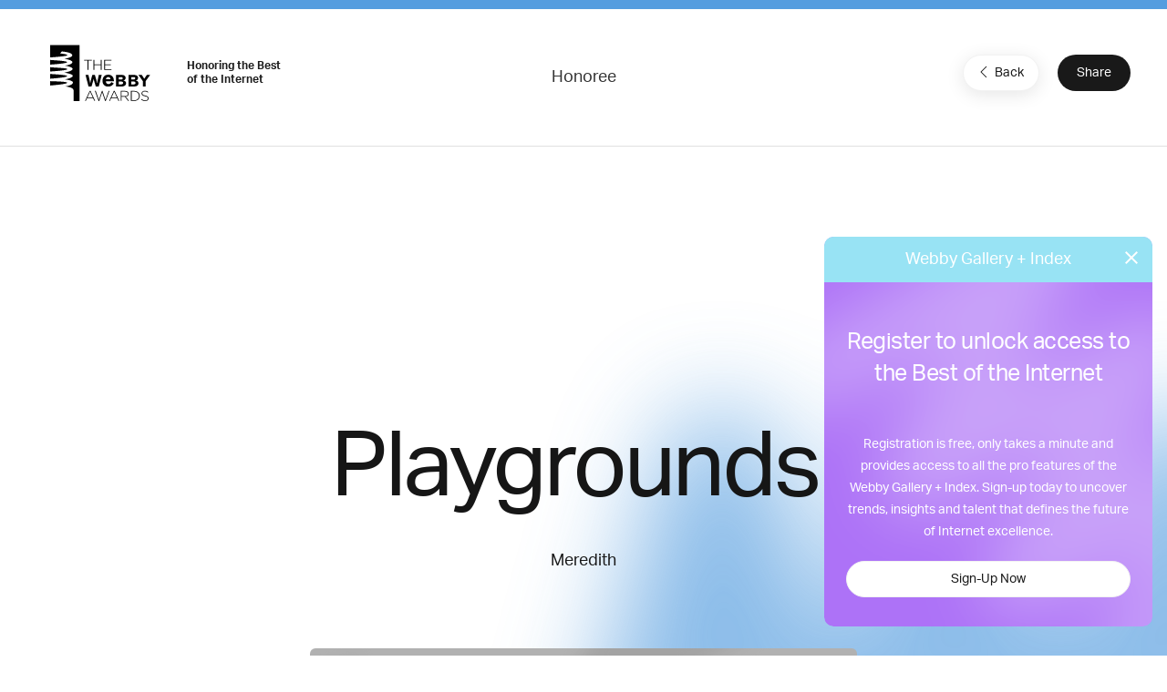

--- FILE ---
content_type: text/html; charset=utf-8
request_url: https://winners-staging.webbyawards.com/2012/apps-and-software/mobile-apps-categories-handheld-devices/lifestyle-handheld-devices/143788/playgrounds
body_size: 35410
content:


<!DOCTYPE html>
<html lang="en" ng-app="galleryApp" ng-controller="galleryController" ng-cloak>
<head>
    <base href="/" />
    <meta name="viewport" content="width=device-width, initial-scale=1" />
    <meta property="og:url" content="http://winners-staging.webbyawards.com/2012/apps-and-software/mobile-apps-categories-handheld-devices/lifestyle-handheld-devices/143788/playgrounds" />
    <meta property="og:type" content="website" />
    <meta property="fb:app_id" content="395091930846122" />
    <meta property="og:title" content="NEW Webby Gallery + Index">
    <meta property="og:site_name" content="NEW Webby Gallery + Index">
    <meta property="og:description" content="DISCOVER THE BEST OF THE INTERNET. Welcome to the NEW Webby Gallery + Index. Discover the best of the Internet and uncover trends, insights and talent that define the future of Internet excellence.">
    <meta property="og:image" content="https://www.webbyawards.com/wp-content/uploads/sites/4/2014/10/trophies1.jpg">
    <meta name="twitter:card" content="summary_large_image">
    <meta property="twitter:image" content="https://www.webbyawards.com/wp-content/uploads/sites/4/2014/10/trophies1.jpg">
    <meta name="twitter:image:alt" content="DISCOVER THE BEST OF THE INTERNET. Welcome to the NEW Webby Gallery + Index. Discover the best of the Internet and uncover trends, insights and talent that define the future of Internet excellence.">
    <link rel='icon' type='image/x-icon' href='favicons/1.ico' sizes='16x16 32x32'>
    <link rel="canonical" ng-href="{{pageMetaInfo.canonicalLink}}" />
    <title ng-bind="pageMetaInfo.title">NEW Webby Gallery + Index</title>
        <script src="https://www.google.com/recaptcha/api.js?render=6LcC5f8qAAAAAN7E3g2z0N_EoPq3Vri8uXzTmFiO"></script>
    <link href="/content/css/gallery/1?v=9Aj3UMjKupBKu5twOtemjlyWfznCnWR649EEStSQspA1" rel="stylesheet"/>

    <script src="https://cdnjs.cloudflare.com/ajax/libs/jquery/3.6.0/jquery.min.js"></script>

    <!-- Global Site Tag (gtag.js) - Google Analytics -->
    <script async src="https://www.googletagmanager.com/gtag/js?id=UA-11774933-4"></script>
    <script>
            window.dataLayer = window.dataLayer || [];
            function gtag() { dataLayer.push(arguments); }
            gtag('js', new Date());

            gtag('config', 'UA-11774933-4', {
                send_page_view: false
            });
    </script>
    <!-- Google Tag Manager -->
    <script>
        (function (w, d, s, l, i) {
            w[l] = w[l] || []; w[l].push({
                'gtm.start':
                    new Date().getTime(), event: 'gtm.js'
            }); var f = d.getElementsByTagName(s)[0],
                j = d.createElement(s), dl = l != 'dataLayer' ? '&l=' + l : ''; j.async = true; j.src =
                    'https://www.googletagmanager.com/gtm.js?id=' + i + dl; f.parentNode.insertBefore(j, f);
        })(window, document, 'script', 'dataLayer', 'GTM-T8DV6M4');</script>
    <!-- End Google Tag Manager -->
    <!--begin FullStory user session recording-->
    <script>
        window['_fs_debug'] = false;
        window['_fs_host'] = 'www.fullstory.com';
        window['_fs_org'] = '1WTCX';
        window['_fs_namespace'] = 'FS';
        (function (m, n, e, t, l, o, g, y) {
            if (e in m && m.console && m.console.log) { m.console.log('FullStory namespace conflict. Please set window["_fs_namespace"].'); return; }
            g = m[e] = function (a, b) { g.q ? g.q.push([a, b]) : g._api(a, b); }; g.q = [];
            o = n.createElement(t); o.async = 1; o.src = 'https://' + _fs_host + '/s/fs.js';
            y = n.getElementsByTagName(t)[0]; y.parentNode.insertBefore(o, y);
            g.identify = function (i, v) { g(l, { uid: i }); if (v) g(l, v) }; g.setUserVars = function (v) { g(l, v) };
            g.identifyAccount = function (i, v) { o = 'account'; v = v || {}; v.acctId = i; g(o, v) };
            g.clearUserCookie = function (c, d, i) {
                if (!c || document.cookie.match('fs_uid=[^;`]*`[^;`]*`[^;`]*`')) {
                    d = n.domain; while (1) {
                        n.cookie = 'fs_uid=;domain=' + d +
                            ';path=/;expires=' + new Date(0); i = d.indexOf('.'); if (i < 0) break; d = d.slice(i + 1)
                    }
                }
            };
        })(window, document, window['_fs_namespace'], 'script', 'user');
    </script>
    <!--end FullStory-->
    <!-- Start VWO Async SmartCode -->
    <script type='text/javascript'>
        window._vwo_code = window._vwo_code || (function () {
            var account_id = 522684,
                settings_tolerance = 2000,
                library_tolerance = 2500,
                use_existing_jquery = false,
                is_spa = 1,
                hide_element = 'body',

                /* DO NOT EDIT BELOW THIS LINE */
                f = false, d = document, code = {
                    use_existing_jquery: function () { return use_existing_jquery; }, library_tolerance: function () { return library_tolerance; }, finish: function () { if (!f) { f = true; var a = d.getElementById('_vis_opt_path_hides'); if (a) a.parentNode.removeChild(a); } }, finished: function () { return f; }, load: function (a) { var b = d.createElement('script'); b.src = a; b.type = 'text/javascript'; b.innerText; b.onerror = function () { _vwo_code.finish(); }; d.getElementsByTagName('head')[0].appendChild(b); }, init: function () {
                        window.settings_timer = setTimeout('_vwo_code.finish()', settings_tolerance); var a = d.createElement('style'), b = hide_element ? hide_element + '{opacity:0 !important;filter:alpha(opacity=0) !important;background:none !important;}' : '', h = d.getElementsByTagName('head')[0]; a.setAttribute('id', '_vis_opt_path_hides'); a.setAttribute('type', 'text/css'); if (a.styleSheet) a.styleSheet.cssText = b; else a.appendChild(d.createTextNode(b)); h.appendChild(a); this.load('https://dev.visualwebsiteoptimizer.com/j.php?a=' + account_id + '&u=' + encodeURIComponent(d.URL) + '&f=' + (+is_spa) + '&r=' + Math.random()); return settings_timer;
                    }
                }; window._vwo_settings_timer = code.init(); return code;
        }());
    </script>
    <!-- End VWO Async SmartCode -->
</head>
<body class="{{propertyDetails.CssClass}} {{currentCategory.CssClass ? ('category-' + currentCategory.CssClass) : '' }}" ng-controller="baseSharedController" ng-cloak>
    <!-- Google Tag Manager (noscript) -->
    <noscript>
        <iframe src="https://www.googletagmanager.com/ns.html?id=GTM-T8DV6M4" height="0" width="0" style="display:none;visibility:hidden"></iframe>
    </noscript>
    <!-- End Google Tag Manager (noscript) -->
    <!-- HEADER -->
    <header ng-if="!hideHeader">
        <nav class="uk-navbar-container navbar-account uk-visible@m" uk-navbar>
            <div class="uk-navbar-left"></div>
            <div class="uk-navbar-center" ng-bind-html="getCMSContentByRegion('Header')">
                
                
                
            </div>
            <div class="uk-navbar-right">
                <a ng-if="!HasToken()" href="javascript:void(0)" ng-click="loginDialog()" analytics-on="click" analytics-event="Clicked on Login" class="login-link">Gallery Login or Register</a>
                <div ng-if="HasToken()">
                    <button class="uk-button nav-login" type="button"><span style="margin-right: 8px" uk-icon="icon: account"></span> My Account <span uk-icon="icon: triangle-down"></span></button>
                    <div class="uk-light" uk-dropdown>
                        <div class="user-card">
                            <div class="user-card--logo">
                                {{ profile.firstname.substr(0, 1) }} {{ profile.lastname.substr(0, 1) }}
                            </div>
                            <div class="user-card--details uk-flex uk-flex-middle">
                                <div class="username">{{ profile.email }}</div>
                                
            </div>
                        </div>
                        <ul class="uk-nav uk-dropdown-nav">
                            <li><a ui-sref="dashboard.profile">Edit Profile</a></li>
                            <li><a ng-click="logOut()">Log Out</a></li>
                        </ul>
                    </div>
                </div>
            </div>
        </nav>
        <nav class="uk-navbar-container uk-navbar-transparent navbar-main" uk-navbar>
            <div class="uk-navbar-left">
                <a class="uk-navbar-item uk-logo" href="https://www.webbyawards.com">
                    <svg xmlns="http://www.w3.org/2000/svg" width="175" height="101" version="1.0" viewBox="0 0 175 101">
                        <path fill="#FFF" d="M3.75 0h50v96h-50z" />
                        <path d="M29.74 71.32s12.9-1.73 12.9-6.58c0-4.34-14.09-5.44-14.09-5.44s13.9-2.3 13.9-6.31c0-3.18-14.8-5.54-14.8-5.54s14.45-2 14.45-6.35c0-3.7-13.4-5.67-13.4-5.67s13.01-1.36 13.01-6.08C41.71 25.72 28 23.4 28 23.4s13.59-1.67 13.59-5.82c0-5.4-17.96-6.65-17.96-6.65l-2.8 3.47s12.29 1.12 12.29 3.05-30 3.87-30.21 3.89c-.47.26-1.17 3.4-.35 4 .58.42 30.16 1.5 30.16 3.99 0 2.47-27.14 4.17-30.16 4.35-1.44.81-1.88 2.88-.35 4 1.54 1.13 30.75 1.25 30.75 3.66 0 2.42-29.01 4.08-30.18 4.15-1.45.81-1.88 2.88-.35 4 .58.44 30.29 1.4 30.29 3.88 0 2.47-28.16 4.45-29.68 4.54-1.44.81-1.88 2.88-.35 4 .58.43 30.03.47 30.03 2.95 0 2.47-27.27 4.66-29.52 4.8-1.44.8-1.88 3.74-.35 4.87.23.16 27.86-.12 32.08 2.36h8.1c0-3.67-13.3-5.58-13.3-5.58z" />
                        <path fill="#191919" d="M43.4 77.63v-.33c0-3.54-9.68-6.27-21.68-6.27S0 73.9 0 77.43V95.3h.13c1.17 3.2 10.4 5.7 21.6 5.7 11.2 0 20.42-2.5 21.6-5.7l.07-.14V77.63z" />
                        <g fill="#FFF">
                            <path d="M71.24 78.78h1.24l8.06 17.43h-1.4l-2.2-4.84H66.71l-2.2 4.84h-1.34l8.06-17.43zM76.4 90.2l-4.55-10.02-4.58 10.02h9.13zM80.03 78.9h1.43l5.44 15.4 5.07-15.45h1l5.06 15.46 5.44-15.41h1.34l-6.28 17.44h-1.04L92.42 81.3l-5.07 15.04H86.3L80.03 78.9zM112.35 78.78h1.24l8.06 17.43h-1.4l-2.2-4.84h-10.22l-2.2 4.84h-1.34l8.06-17.43zm5.15 11.42l-4.55-10.02-4.58 10.02h9.13zM124.2 78.9h7.28c2.12 0 3.83.67 4.87 1.7a4.57 4.57 0 011.31 3.22v.05c0 2.9-2.15 4.55-5.07 4.95l5.71 7.4h-1.63l-5.51-7.18h-5.67v7.17h-1.28V78.9zm7.13 8.98c2.9 0 5.04-1.46 5.04-3.96v-.05c0-2.33-1.83-3.78-4.97-3.78h-5.9v7.79h5.83zM141.47 78.9h5.77c5.44 0 9.2 3.73 9.2 8.6v.05c0 4.88-3.76 8.66-9.2 8.66h-5.77V78.9zm5.77 16.13c4.82 0 7.86-3.3 7.86-7.42v-.05c0-4.11-3.04-7.47-7.86-7.47h-4.48v14.93h4.48zM158.84 93.69l.84-.97c1.9 1.76 3.66 2.58 6.2 2.58 2.6 0 4.39-1.46 4.39-3.44v-.05c0-1.83-.97-2.9-4.9-3.69-4.16-.84-5.84-2.25-5.84-4.87v-.05c0-2.57 2.35-4.55 5.57-4.55 2.52 0 4.18.7 5.93 2.1l-.81 1.02a7.45 7.45 0 00-5.17-1.96c-2.55 0-4.23 1.46-4.23 3.27v.05c0 1.83.94 2.94 5.05 3.78 4 .82 5.68 2.25 5.68 4.78v.05c0 2.8-2.4 4.72-5.73 4.72-2.78 0-4.9-.91-6.98-2.77z" />
                        </g>
                        <g fill="#FFF">
                            <path d="M67.6 26.54h-6.04v-1.19h13.36v1.19h-6.04v16.13H67.6V26.54zM77.71 25.35H79v8.02h11.08v-8.02h1.29v17.32h-1.29v-8.12H79v8.12h-1.29V25.35zM95.9 25.35h12.31v1.19H97.18v6.8h9.92v1.19h-9.92v6.95h11.16v1.19H95.9V25.35z" />
                        </g>
                        <path fill="#FFF" d="M80.03 51.32c.6 2.15 1.2 4.3 1.84 6.45 1.1 3.85 1.3 4.47 1.92 8.34.6-3.96.74-4.64 1.64-8.7l1.3-6.09h4.95L86.62 71.3h-5.14c-.63-2.2-1.22-4.41-1.87-6.6-1.07-3.67-1.13-3.8-1.73-6.6a56.67 56.67 0 01-1.7 6.47l-1.92 6.73h-5.14l-5.06-19.97h4.97c2.15 9.48 2.38 10.52 2.97 14.85.74-3.96.94-4.72 1.98-8.68l1.64-6.17h4.41zM112.24 65.89c-.67 1-1.33 1.95-2.32 2.87a10.56 10.56 0 01-7.25 2.72c-5.7 0-9.71-3.64-9.71-9.93 0-4.64 2.28-10.6 9.86-10.6 1.14 0 4.45.11 6.91 2.76 2.5 2.69 2.65 6.44 2.73 8.61H98.73c-.03 2.4 1.33 4.78 4.38 4.78 3.1 0 4.16-2.02 4.86-3.38l4.27 2.17zm-5.63-7.1a4.56 4.56 0 00-1.07-2.72 3.99 3.99 0 00-5.63.18c-.77.85-.96 1.73-1.14 2.54h7.84zM116.02 51.32h7.72c2.1 0 3.99.09 5.2.48a4.7 4.7 0 013.45 4.64c0 1.08-.28 1.73-.37 1.92-.9 2.04-2.82 2.44-3.9 2.66 1.22.2 2.83.45 3.93 1.7.71.76 1.1 1.86 1.1 3a5.3 5.3 0 01-3.3 4.83c-1.5.65-3.11.74-5.4.74h-8.43V51.32zm4.75 3.73v4.16h3.76c1.13-.03 2.97-.08 2.97-2.15 0-1.92-1.67-2-2.63-2h-4.1zm0 7.78v4.84h3.48c1.67-.03 3.84-.09 3.84-2.38 0-2.4-1.98-2.43-3-2.46h-4.32zM137.23 51.32h7.72c2.09 0 3.98.09 5.2.48a4.7 4.7 0 013.45 4.64c0 1.08-.28 1.73-.37 1.92-.9 2.04-2.82 2.44-3.9 2.66 1.22.2 2.83.45 3.93 1.7.7.76 1.1 1.86 1.1 3 0 1.55-.82 3.73-3.3 4.83-1.5.65-3.11.74-5.4.74h-8.43V51.32zm4.75 3.73v4.16h3.76c1.13-.03 2.97-.08 2.97-2.15 0-1.92-1.67-2-2.63-2h-4.1zm0 7.78v4.84h3.48c1.66-.03 3.84-.09 3.84-2.38 0-2.4-1.98-2.43-3-2.46h-4.32zM154.25 51.32h5.74l4.3 6.85c.25-.57.3-.68.82-1.5l3.42-5.35h5.68l-7.55 10.52v9.45h-4.92v-9.3l-7.5-10.67z" />
                    </svg>
                </a>
                <span class="webbys-tagline uk-visible@xl">Honoring the Best<br /> of the Internet</span>
                
                <a class="uk-button uk-button-secondary header__cta" href="https://entries.webbyawards.com/">Enter Now</a>
            </div>
            <div class="uk-navbar-center uk-visible@s">
                <ul class="uk-navbar-nav">
                    <li><a href="https://www.webbyawards.com/about/">About</a></li>
                    <li><a href="https://www.webbyawards.com/about/categories/">Categories</a></li>
                    <li class="uk-active"><a ui-sref="home">Winners</a></li>
                    <li><a href="https://www.webbyawards.com/about/judges/">Judges</a></li>                    
                </ul>
            </div>
            <div class="uk-navbar-right">
                <button class="uk-navbar-toggle uk-hidden@l" uk-navbar-toggle-icon uk-toggle="target: #offcanvas-overlay">
                    <svg width="28" height="28" viewBox="0 0 28 28" xmlns="http://www.w3.org/2000/svg" data-svg="navbar-toggle-icon"><rect y="9" width="28" height="2" rx="2"></rect><rect y="3" width="28" height="2" rx="2"></rect></svg>
                </button>
                <ul class="uk-navbar-nav small uk-visible@l">
                    <li><a href="https://www.webbyawards.com/events-and-insights/">Events &amp; Insights</a></li>
                    <li><a href="https://www.webbyawards.com/webby-talks/">Webby Talks</a></li>
                    <li><a href="https://www.webbyawards.com/sponsors/">Sponsors</a></li>
                    <li><a href="https://www.webbyawards.com/press/">Press</a></li>
                </ul>
                <div>
                    <a ui-sref="globalsearch({sort:0})" class="uk-visible@l" uk-search-icon href="#" style="color: white; padding: 0 15px;"></a>
                </div>
            </div>
        </nav>
        <div id="offcanvas-overlay" class="mobile-nav" uk-offcanvas="overlay: true; flip: true;">
            <div class="uk-offcanvas-bar">
                <div class="mobile-nav__title border">The Webby Awards</div>
                <button class="uk-offcanvas-close" type="button" uk-close></button>
                <ul class="uk-nav uk-nav-default large">
                    <li><a href="https://entries.webbyawards.com/">Enter</a></li>
                    <li class="uk-active"><a class="link-gallery uk-offcanvas-close" ui-sref="home">Winners</a></li>
                    <li><a href="https://www.webbyawards.com/features/">Features</a></li>
                    
                </ul>
                <ul class="uk-nav uk-nav-default small">
                    <li><a href="https://www.webbyawards.com/about/">About</a></li>
                    <li><a href="https://www.webbyawards.com/resources/">Resources</a></li>
                    <li><a href="https://www.webbyawards.com/press/">Press</a></li>
                    <li><a href="https://www.webbyawards.com/webbypodcast/">Podcast</a></li>
                    <li><a uk-toggle="target: #social-overlay" style="display: flex;" href="#">Follow Us  <span style="margin-left: auto;" uk-icon="icon: chevron-right"></span></a></li>
                    <li class="uk-nav-divider"></li>
                    <li class="mobile-nav__login" ng-if="HasToken()">
                        <a style="display: flex;" uk-toggle="target: #myaccount-overlay" class="mobile-account">My Account <span style="margin-left: auto;" uk-icon="icon: chevron-right"></span></a>
                    </li>
                    <li ng-if="!HasToken()" class="mobile-nav__login">
                        <a href="javascript:void(0)" ng-click="loginDialog()" analytics-on="click" analytics-event="Clicked on Login" class="header__actions-login">Gallery Login or Register</a>
                    </li>
                </ul>
                <button uk-close class="uk-icon-button fab-close uk-offcanvas-close"></button>
            </div>
        </div>
        <div id="myaccount-overlay" class="mobile-nav" uk-offcanvas="overlay: true; flip: true;">
            <div class="uk-offcanvas-bar">
                <div class="mobile-nav__title"><a href="#offcanvas-overlay" uk-toggle><span uk-icon="icon: chevron-left" style="margin-right: 12px; vertical-align: text-bottom;"></span> My Account</a></div>
                <button class="uk-offcanvas-close" type="button" uk-close></button>
                <div class="user-card">
                    <div class="user-card--logo">
                        {{ profile.firstname.substr(0, 1) }} {{ profile.lastname.substr(0, 1) }}
                    </div>
                    <div class="user-card--details uk-flex uk-flex-middle">
                        <div class="username">{{ profile.email }}</div>
                        
                    </div>
                </div>
                <ul class="uk-nav uk-nav-default small">
                    <li><a class="btn-edit uk-offcanvas-close" ui-sref="dashboard.profile">Edit Profile</a></li>
                    <li><a class="btn-logout uk-offcanvas-close" ng-click="logOut()">Log Out</a></li>
                </ul>
                <button uk-close class="uk-icon-button fab-close uk-offcanvas-close"></button>
            </div>
        </div>
        <div id="social-overlay" class="mobile-nav" uk-offcanvas="overlay: true; flip: true;">
            <div class="uk-offcanvas-bar">
                <div class="mobile-nav__title border"><a uk-toggle="target: #offcanvas-overlay"><span uk-icon="icon: chevron-left" style="margin-right: 12px; vertical-align: text-bottom;"></span></a> Follow Us</div>
                <button class="uk-offcanvas-close" type="button" uk-close></button>
                <ul class="uk-nav uk-nav-default small">
                    <li><a href="https://www.facebook.com/thewebbyawards" target="_blank">Facebook</a></li>
                    <li><a href="https://instagram.com/thewebbyawards" target="_blank">Instagram</a></li>
                    <li><a href="https://www.twitter.com/TheWebbyAwards" target="_blank">X (Twitter)</a></li>
                    <li><a href="https://www.youtube.com/user/TheWebbyAwards" target="_blank">YouTube</a></li>
                    <li><a href="https://webbys.tumblr.com/" target="_blank">Tumblr</a></li>
                    <li><a href="https://www.flickr.com/photos/webbys/" target="_blank">Flickr</a></li>
                </ul>
                <button uk-close class="uk-icon-button fab-close uk-offcanvas-close"></button>
            </div>
        </div>
    </header>
    <!-- /HEADER -->
    <!-- CONTENT -->
    <div class="site-wrapper">
        
<ui-view></ui-view>

    </div>
    <!-- /MAIN -->
    <!-- FOOTER -->
    <footer class="uk-light">
        <div class="uk-container uk-container-expand footer__sponsors">
            <h4 class="uk-heading-divider">Sponsors <a class="uk-button uk-button-secondary uk-visible@s" href="https://www.webbyawards.com/sponsors">View All Sponsors</a></h4>
            <div class="webbys-scroll">
                <div class="webbys-scroll__content">
                    <a href="https://www.adobe.com/" target="_blank" class="sponsor">
                        <img src="content/img/sponsor-adobe.png" class="uk-preserve" uk-svg />
                    </a>
                    <a href="https://wpengine.com/?utm_campaign=webbys&utm_medium=logo&utm_source=sponsor" target="_blank" class="sponsor">
                        <img src="content/img/sponsor-wpengine.svg" class="uk-preserve" uk-svg />
                    </a>
                    <a href="https://www.youtube.com/" target="_blank" class="sponsor">
                        <img src="content/img/sponsor-youtube.png" class="uk-preserve" uk-svg />
                    </a>
                    <a href="https://www.meltwater.com/en" target="_blank" class="sponsor">
                        <img src="content/img/sponsor-meltwater.png" class="uk-preserve" uk-svg />
                    </a>
                    
                    
                </div>
            </div>
            <a class="view-all-sponsors-mobile uk-button uk-button-secondary uk-width-1-1 uk-hidden@s" href="https://www.webbyawards.com/sponsors">View All Sponsors</a>
        </div>
        <div class="uk-container uk-container-expand footer__mid-section">
            <div class="footer__mid-section-border">
                <div class="footer__webby-logo">
                    <svg xmlns="http://www.w3.org/2000/svg" width="175" height="101" version="1.0" viewBox="0 0 175 101">
                        <path fill="#FFF" d="M3.75 0h50v96h-50z"/>
                        <path d="M29.74 71.32s12.9-1.73 12.9-6.58c0-4.34-14.09-5.44-14.09-5.44s13.9-2.3 13.9-6.31c0-3.18-14.8-5.54-14.8-5.54s14.45-2 14.45-6.35c0-3.7-13.4-5.67-13.4-5.67s13.01-1.36 13.01-6.08C41.71 25.72 28 23.4 28 23.4s13.59-1.67 13.59-5.82c0-5.4-17.96-6.65-17.96-6.65l-2.8 3.47s12.29 1.12 12.29 3.05-30 3.87-30.21 3.89c-.47.26-1.17 3.4-.35 4 .58.42 30.16 1.5 30.16 3.99 0 2.47-27.14 4.17-30.16 4.35-1.44.81-1.88 2.88-.35 4 1.54 1.13 30.75 1.25 30.75 3.66 0 2.42-29.01 4.08-30.18 4.15-1.45.81-1.88 2.88-.35 4 .58.44 30.29 1.4 30.29 3.88 0 2.47-28.16 4.45-29.68 4.54-1.44.81-1.88 2.88-.35 4 .58.43 30.03.47 30.03 2.95 0 2.47-27.27 4.66-29.52 4.8-1.44.8-1.88 3.74-.35 4.87.23.16 27.86-.12 32.08 2.36h8.1c0-3.67-13.3-5.58-13.3-5.58z"/>
                        <path fill="#191919" d="M43.4 77.63v-.33c0-3.54-9.68-6.27-21.68-6.27S0 73.9 0 77.43V95.3h.13c1.17 3.2 10.4 5.7 21.6 5.7 11.2 0 20.42-2.5 21.6-5.7l.07-.14V77.63z"/>
                        <g fill="#FFF">
                            <path d="M71.24 78.78h1.24l8.06 17.43h-1.4l-2.2-4.84H66.71l-2.2 4.84h-1.34l8.06-17.43zM76.4 90.2l-4.55-10.02-4.58 10.02h9.13zM80.03 78.9h1.43l5.44 15.4 5.07-15.45h1l5.06 15.46 5.44-15.41h1.34l-6.28 17.44h-1.04L92.42 81.3l-5.07 15.04H86.3L80.03 78.9zM112.35 78.78h1.24l8.06 17.43h-1.4l-2.2-4.84h-10.22l-2.2 4.84h-1.34l8.06-17.43zm5.15 11.42l-4.55-10.02-4.58 10.02h9.13zM124.2 78.9h7.28c2.12 0 3.83.67 4.87 1.7a4.57 4.57 0 011.31 3.22v.05c0 2.9-2.15 4.55-5.07 4.95l5.71 7.4h-1.63l-5.51-7.18h-5.67v7.17h-1.28V78.9zm7.13 8.98c2.9 0 5.04-1.46 5.04-3.96v-.05c0-2.33-1.83-3.78-4.97-3.78h-5.9v7.79h5.83zM141.47 78.9h5.77c5.44 0 9.2 3.73 9.2 8.6v.05c0 4.88-3.76 8.66-9.2 8.66h-5.77V78.9zm5.77 16.13c4.82 0 7.86-3.3 7.86-7.42v-.05c0-4.11-3.04-7.47-7.86-7.47h-4.48v14.93h4.48zM158.84 93.69l.84-.97c1.9 1.76 3.66 2.58 6.2 2.58 2.6 0 4.39-1.46 4.39-3.44v-.05c0-1.83-.97-2.9-4.9-3.69-4.16-.84-5.84-2.25-5.84-4.87v-.05c0-2.57 2.35-4.55 5.57-4.55 2.52 0 4.18.7 5.93 2.1l-.81 1.02a7.45 7.45 0 00-5.17-1.96c-2.55 0-4.23 1.46-4.23 3.27v.05c0 1.83.94 2.94 5.05 3.78 4 .82 5.68 2.25 5.68 4.78v.05c0 2.8-2.4 4.72-5.73 4.72-2.78 0-4.9-.91-6.98-2.77z"/>
                        </g>
                        <g fill="#FFF">
                            <path d="M67.6 26.54h-6.04v-1.19h13.36v1.19h-6.04v16.13H67.6V26.54zM77.71 25.35H79v8.02h11.08v-8.02h1.29v17.32h-1.29v-8.12H79v8.12h-1.29V25.35zM95.9 25.35h12.31v1.19H97.18v6.8h9.92v1.19h-9.92v6.95h11.16v1.19H95.9V25.35z"/>
                        </g>
                        <path fill="#FFF" d="M80.03 51.32c.6 2.15 1.2 4.3 1.84 6.45 1.1 3.85 1.3 4.47 1.92 8.34.6-3.96.74-4.64 1.64-8.7l1.3-6.09h4.95L86.62 71.3h-5.14c-.63-2.2-1.22-4.41-1.87-6.6-1.07-3.67-1.13-3.8-1.73-6.6a56.67 56.67 0 01-1.7 6.47l-1.92 6.73h-5.14l-5.06-19.97h4.97c2.15 9.48 2.38 10.52 2.97 14.85.74-3.96.94-4.72 1.98-8.68l1.64-6.17h4.41zM112.24 65.89c-.67 1-1.33 1.95-2.32 2.87a10.56 10.56 0 01-7.25 2.72c-5.7 0-9.71-3.64-9.71-9.93 0-4.64 2.28-10.6 9.86-10.6 1.14 0 4.45.11 6.91 2.76 2.5 2.69 2.65 6.44 2.73 8.61H98.73c-.03 2.4 1.33 4.78 4.38 4.78 3.1 0 4.16-2.02 4.86-3.38l4.27 2.17zm-5.63-7.1a4.56 4.56 0 00-1.07-2.72 3.99 3.99 0 00-5.63.18c-.77.85-.96 1.73-1.14 2.54h7.84zM116.02 51.32h7.72c2.1 0 3.99.09 5.2.48a4.7 4.7 0 013.45 4.64c0 1.08-.28 1.73-.37 1.92-.9 2.04-2.82 2.44-3.9 2.66 1.22.2 2.83.45 3.93 1.7.71.76 1.1 1.86 1.1 3a5.3 5.3 0 01-3.3 4.83c-1.5.65-3.11.74-5.4.74h-8.43V51.32zm4.75 3.73v4.16h3.76c1.13-.03 2.97-.08 2.97-2.15 0-1.92-1.67-2-2.63-2h-4.1zm0 7.78v4.84h3.48c1.67-.03 3.84-.09 3.84-2.38 0-2.4-1.98-2.43-3-2.46h-4.32zM137.23 51.32h7.72c2.09 0 3.98.09 5.2.48a4.7 4.7 0 013.45 4.64c0 1.08-.28 1.73-.37 1.92-.9 2.04-2.82 2.44-3.9 2.66 1.22.2 2.83.45 3.93 1.7.7.76 1.1 1.86 1.1 3 0 1.55-.82 3.73-3.3 4.83-1.5.65-3.11.74-5.4.74h-8.43V51.32zm4.75 3.73v4.16h3.76c1.13-.03 2.97-.08 2.97-2.15 0-1.92-1.67-2-2.63-2h-4.1zm0 7.78v4.84h3.48c1.66-.03 3.84-.09 3.84-2.38 0-2.4-1.98-2.43-3-2.46h-4.32zM154.25 51.32h5.74l4.3 6.85c.25-.57.3-.68.82-1.5l3.42-5.35h5.68l-7.55 10.52v9.45h-4.92v-9.3l-7.5-10.67z"/>
                    </svg>
                </div>
                
                <div class="footer__nav uk-flex">
                    <ul class="uk-nav uk-nav-default uk-margin-medium-right">
                        <li class="uk-nav-header">Organization</li>
                        <li><a href="https://www.iadas.net/">IADAS</a></li>
                        <li><a href="https://www.webbyawards.com/resources/">Resources</a></li>
                        <li><a href="https://www.webbyawards.com/news/webby-brand-studio/">Webby Brand Studio</a></li>
                        <li><a href="https://www.webbyawards.com/faq/">FAQ</a></li>
                        <li><a href="http://netted.net/?utm_source=webbyawards&utm_medium=footer">Get Netted</a></li>
                        <li><a href="https://www.webbyawards.com/insights/">Webby Insights</a></li>
                        <li><a href="https://www.webbyawards.com/privacy-policy/">Privacy Policy</a></li>
                    </ul>
                    <ul class="uk-nav uk-nav-default">
                        <li class="uk-nav-header">Connect</li>
                        <li><a href="https://www.facebook.com/thewebbyawards" target="_blank">Facebook</a></li>
                        <li><a href="https://instagram.com/thewebbyawards" target="_blank">Instagram</a></li>
                        <li><a href="https://www.twitter.com/TheWebbyAwards" target="_blank">X (Twitter)</a></li>
                        <li><a href="https://www.youtube.com/user/TheWebbyAwards" target="_blank">YouTube</a></li>
                        <li><a href="https://www.flickr.com/photos/webbys/" target="_blank">Flickr</a></li>
                    </ul>
                </div>
            </div>
        </div>
        <div class="uk-container uk-container-expand footer__byline">
            <div class="footer__byline-wrapper">
                <div class="uk-h1">Honoring<br/>
                    The Best Of The<br/>
                    Internet Since<br/>
                    &copy;1997</div>
                <p>Site designed<br/>
                    by <a href="https://www.basicagency.com/"><strong>BASIC<sup>&reg;</sup></strong></a></p>
            </div>
        </div>
        <div class="uk-container uk-container-expand footer__copyright">
            <p class="uk-text-small uk-padding-small uk-padding-remove-horizontal">Copyright &copy; <span ng-bind-template="{{ copyrightYear }}"></span> <span ng-bind-template="{{ propertyDetails.Name }}"></span></p>
        </div>
    </footer>
    <!-- /FOOTER -->
    <!-- SHARETHIS (For Piece Detail sharing) -->
    <div class="sharethis-sticky-share-buttons" data-url="" data-title="The Webby Awards - {{(currentDetailData.Type == 'spa' ? currentDetailData.AchievementType.Name : getWinnerCountLabels())}}, {{currentDetailData.Title}}" data-image="{{GetPieceImage(currentDetailData)}}" data-description="Honoring the Best of the Internet" data-username="TheWebbyAwards"></div>
    <script async src="https://platform-api.sharethis.com/js/sharethis.js#property=5ec436342d5f810012b131b9&product=sticky-share-buttons"></script>
    <script>
        // Setting URL to share with ShareThis
        $('.site-wrapper').on( 'click', '.btn-sharethis-toggle', function() {
            $('.sharethis-sticky-share-buttons').attr('data-url', window.location.href);
        });
    </script>
    <!-- /SHARETHIS -->
    <script>
            var propertyID =  1;
            var appSettings = {};
            (function () {

                appSettings = {
                    WebApiUrl: "https://api-staging.recogmedia.net/api",
                    S3: "https://recognitionmedia-staging.s3.amazonaws.com/",
                    CF: "https://dx8re9xxa4xjx.cloudfront.net/"
                };
            })();

            var typekitID, googleFonts;
            switch(propertyID) {
                default:
                    typekitID = 'meh2mvc';
                    googleFonts = ['Material Icons'];
            }

            WebFontConfig = {
                typekit: { id: typekitID },
                google: {
                    families: googleFonts
                }
            };
            var initialPropertyData = {"PropertyID":1,"Name":"Webby Awards","DisplayName":null,"JudgingPropertyID":2,"JudgingProperty":{"PropertyID":2,"Name":"IADAS","DisplayName":"International Academy of Digital Arts and Sciences","JudgingPropertyID":null,"JudgingProperty":null,"Address1":null,"Address2":null,"City":null,"State":null,"Country":null,"Zip":null,"Phone":null,"Fax":null,"TimeZone":null,"RequireRegistrationBeforeEntry":false,"RequiredRegistryEntryCount":null,"entryFormFieldToggles":null,"Subscriptions":[],"ContactTitle":null,"ContactName":null,"ContactEmail":"denise@iadas.net","ContactPhone":null,"UrlEntrySite":"https://352staging.iadas.net/","UrlGallery":null,"UrlAccount":null,"UrlEcommSite":null,"UrlNonEntrySite":"https://www.IADAS.net/","UrlClosed":null,"UrlPVClosed":null,"UrlPVSite":null,"EmailGeneral":null,"LogoPDF":null,"PDF_W9":null,"CssClass":"judging iadas","TwitterUpsell":null,"TwitterContent":null,"GuestCode":"","FacebookAppID":null,"GoogleAppID":null,"CurrencyAbbrev":"usd","Currency":"$","CurrentSeasonID":null,"TermsURL":"https://www.iadas.net/privacy-policy/","PrivacyURL":"https://www.iadas.net/privacy-policy/","CookieURL":"https://www.iadas.net/privacy-policy/#cookies","IsLive":false,"IsSingleMediaType":false,"MediaTypeLabel":null,"CaptchaSiteKey":"6Lfm1wArAAAAAD87eKwOQPyuoYtF5W4AkXS1yuJt"},"Address1":"1544 Winchester Avenue","Address2":"Ste 601","City":"Ashland","State":"KY","Country":"USA","Zip":"41101","Phone":"212.675.3555","Fax":null,"TimeZone":null,"RequireRegistrationBeforeEntry":false,"RequiredRegistryEntryCount":4,"entryFormFieldToggles":{"ShowGroupedMediaTypeSelector":false,"ShowUrlProtected":true,"ShowUrlIsDownloadLink":false,"ShowTwitterHandle":false,"ShowLanguages":false,"ShowMadeForEU":false,"ShowClientName":false,"ShowUrlOrFile":false,"ShowClientDetailsArea":true,"ShowClientFirstName":true,"ShowClientLastName":true,"ShowClientTitle":true,"ShowClientOrganization":true,"ShowClientAddress1":true,"ShowClientAddress2":true,"ShowClientCity":true,"ShowClientState":true,"ShowClientZip":true,"ShowClientCountry":true,"ShowClientTelephone":true,"ShowClientEmail":true,"ShowContactSpecialization":false,"ShowContactVATNumber":false,"ShowHowSubmitFile":false,"ShowUploader":false,"ShowLeadImage":false,"UrlEntryOnly":true,"ShowInstagramHandle":false,"ShowFacebookHandle":false},"Subscriptions":[{"PropertySubscriptionID":1,"PropertyID":1,"Name":"Webby\u0027s Newsletter","Description":"Get all the latest news about the Webby\u0027s Awards","SubscriptionIdentifier":"7276755"},{"PropertySubscriptionID":8,"PropertyID":1,"Name":"Netted by the Webbys","Description":"Our email for better living through the internet.","SubscriptionIdentifier":"7276755"}],"ContactTitle":"Customer Service","ContactName":"Evey Long","ContactEmail":"evey@webbyawards.com","ContactPhone":"212.627.8601","UrlEntrySite":"https://352staging.webbyawards.com/","UrlGallery":"https://winners-staging.webbyawards.com/","UrlAccount":null,"UrlEcommSite":"https://store-staging.webbyawards.com/","UrlNonEntrySite":"http://webbyawards.com/","UrlClosed":"http://webbyawards.com/entries-closed/","UrlPVClosed":"https://winners-staging.webbyawards.com/winners/","UrlPVSite":"https://pv-staging.webbyawards.com/","EmailGeneral":"info@webbyawards.com","LogoPDF":"logo-webb.png","PDF_W9":"Webby_W9.pdf","CssClass":"webbys","TwitterUpsell":"Show you’re proud of your work this year.","TwitterContent":"I just entered @TheWebbyAwards! Enter with us here: http://www.webbyawards.com \r\n#Webbys","GuestCode":null,"FacebookAppID":"395091930846122","GoogleAppID":"266759974558-8fkamf9r70tpdqgqcb20jpeh1occ3iqd.apps.googleusercontent.com","CurrencyAbbrev":"usd","Currency":"$","CurrentSeasonID":null,"TermsURL":"https://www.webbyawards.com/terms-of-use/","PrivacyURL":"https://www.webbyawards.com/privacy-policy/","CookieURL":"https://www.webbyawards.com/privacy-policy/#cookies","IsLive":false,"IsSingleMediaType":false,"MediaTypeLabel":null,"CaptchaSiteKey":"6LcC5f8qAAAAAN7E3g2z0N_EoPq3Vri8uXzTmFiO"};
    </script>
    <script src="/bundles/helpersgallery?v=aOfV4n6yCcI0VRVwQhJzsjCxhgfGlzB2Z1PKrqfyrfM1"></script>

    <script src="/bundles/angulargallery?v=DYJuV2IJa_NFEiT2MBu1VsRhahQU0EGJrk5zYoXuT5A1"></script>

    <script>
        var $buoop = { vs: { i: 10, f: -4, o: -4, s: 7, c: -4 }, c: 4, reminder: 0 };
        function $buo_f() {
            var e = document.createElement("script");
            e.src = "//browser-update.org/update.min.js";
            document.body.appendChild(e);
        };
        try { document.addEventListener("DOMContentLoaded", $buo_f, false) }
        catch (e) { window.attachEvent("onload", $buo_f) }
    </script>
    <!-- SIGN-UP MODAL -->
    <div id="sign-up-modal" class="sign-up-modal" uk-modal>
        <div class="sign-up-modal-content modal-content">
            <div class="modal-title-wrapper">
                <span class="modal-title">Webby Gallery + Index</span>
                <a href="javascript:void(0)" class="modal-close uk-modal-close" title="Close"><i class="material-icons">close</i></a>
            </div>
            <div class="modal-body">
                <h4>Register to unlock access to the Best of the Internet</h4>
                <p>Registration is free, only takes a minute and provides access to all the pro features of the Webby Gallery + Index. Sign-up today to uncover trends, insights and talent that defines the future of Internet excellence.</p>
                <a class="uk-button uk-button-secondary uk-modal-close" href="javascript:void(0)" ng-click="registrationDialog()">Sign-Up Now</a>
            </div>
        </div>
    </div>
    <!-- /SIGN-UP MODAL -->
</body>
</html>


--- FILE ---
content_type: text/html; charset=utf-8
request_url: https://www.google.com/recaptcha/api2/anchor?ar=1&k=6LcC5f8qAAAAAN7E3g2z0N_EoPq3Vri8uXzTmFiO&co=aHR0cHM6Ly93aW5uZXJzLXN0YWdpbmcud2ViYnlhd2FyZHMuY29tOjQ0Mw..&hl=en&v=N67nZn4AqZkNcbeMu4prBgzg&size=invisible&anchor-ms=20000&execute-ms=30000&cb=nxl7qhgmalmp
body_size: 48551
content:
<!DOCTYPE HTML><html dir="ltr" lang="en"><head><meta http-equiv="Content-Type" content="text/html; charset=UTF-8">
<meta http-equiv="X-UA-Compatible" content="IE=edge">
<title>reCAPTCHA</title>
<style type="text/css">
/* cyrillic-ext */
@font-face {
  font-family: 'Roboto';
  font-style: normal;
  font-weight: 400;
  font-stretch: 100%;
  src: url(//fonts.gstatic.com/s/roboto/v48/KFO7CnqEu92Fr1ME7kSn66aGLdTylUAMa3GUBHMdazTgWw.woff2) format('woff2');
  unicode-range: U+0460-052F, U+1C80-1C8A, U+20B4, U+2DE0-2DFF, U+A640-A69F, U+FE2E-FE2F;
}
/* cyrillic */
@font-face {
  font-family: 'Roboto';
  font-style: normal;
  font-weight: 400;
  font-stretch: 100%;
  src: url(//fonts.gstatic.com/s/roboto/v48/KFO7CnqEu92Fr1ME7kSn66aGLdTylUAMa3iUBHMdazTgWw.woff2) format('woff2');
  unicode-range: U+0301, U+0400-045F, U+0490-0491, U+04B0-04B1, U+2116;
}
/* greek-ext */
@font-face {
  font-family: 'Roboto';
  font-style: normal;
  font-weight: 400;
  font-stretch: 100%;
  src: url(//fonts.gstatic.com/s/roboto/v48/KFO7CnqEu92Fr1ME7kSn66aGLdTylUAMa3CUBHMdazTgWw.woff2) format('woff2');
  unicode-range: U+1F00-1FFF;
}
/* greek */
@font-face {
  font-family: 'Roboto';
  font-style: normal;
  font-weight: 400;
  font-stretch: 100%;
  src: url(//fonts.gstatic.com/s/roboto/v48/KFO7CnqEu92Fr1ME7kSn66aGLdTylUAMa3-UBHMdazTgWw.woff2) format('woff2');
  unicode-range: U+0370-0377, U+037A-037F, U+0384-038A, U+038C, U+038E-03A1, U+03A3-03FF;
}
/* math */
@font-face {
  font-family: 'Roboto';
  font-style: normal;
  font-weight: 400;
  font-stretch: 100%;
  src: url(//fonts.gstatic.com/s/roboto/v48/KFO7CnqEu92Fr1ME7kSn66aGLdTylUAMawCUBHMdazTgWw.woff2) format('woff2');
  unicode-range: U+0302-0303, U+0305, U+0307-0308, U+0310, U+0312, U+0315, U+031A, U+0326-0327, U+032C, U+032F-0330, U+0332-0333, U+0338, U+033A, U+0346, U+034D, U+0391-03A1, U+03A3-03A9, U+03B1-03C9, U+03D1, U+03D5-03D6, U+03F0-03F1, U+03F4-03F5, U+2016-2017, U+2034-2038, U+203C, U+2040, U+2043, U+2047, U+2050, U+2057, U+205F, U+2070-2071, U+2074-208E, U+2090-209C, U+20D0-20DC, U+20E1, U+20E5-20EF, U+2100-2112, U+2114-2115, U+2117-2121, U+2123-214F, U+2190, U+2192, U+2194-21AE, U+21B0-21E5, U+21F1-21F2, U+21F4-2211, U+2213-2214, U+2216-22FF, U+2308-230B, U+2310, U+2319, U+231C-2321, U+2336-237A, U+237C, U+2395, U+239B-23B7, U+23D0, U+23DC-23E1, U+2474-2475, U+25AF, U+25B3, U+25B7, U+25BD, U+25C1, U+25CA, U+25CC, U+25FB, U+266D-266F, U+27C0-27FF, U+2900-2AFF, U+2B0E-2B11, U+2B30-2B4C, U+2BFE, U+3030, U+FF5B, U+FF5D, U+1D400-1D7FF, U+1EE00-1EEFF;
}
/* symbols */
@font-face {
  font-family: 'Roboto';
  font-style: normal;
  font-weight: 400;
  font-stretch: 100%;
  src: url(//fonts.gstatic.com/s/roboto/v48/KFO7CnqEu92Fr1ME7kSn66aGLdTylUAMaxKUBHMdazTgWw.woff2) format('woff2');
  unicode-range: U+0001-000C, U+000E-001F, U+007F-009F, U+20DD-20E0, U+20E2-20E4, U+2150-218F, U+2190, U+2192, U+2194-2199, U+21AF, U+21E6-21F0, U+21F3, U+2218-2219, U+2299, U+22C4-22C6, U+2300-243F, U+2440-244A, U+2460-24FF, U+25A0-27BF, U+2800-28FF, U+2921-2922, U+2981, U+29BF, U+29EB, U+2B00-2BFF, U+4DC0-4DFF, U+FFF9-FFFB, U+10140-1018E, U+10190-1019C, U+101A0, U+101D0-101FD, U+102E0-102FB, U+10E60-10E7E, U+1D2C0-1D2D3, U+1D2E0-1D37F, U+1F000-1F0FF, U+1F100-1F1AD, U+1F1E6-1F1FF, U+1F30D-1F30F, U+1F315, U+1F31C, U+1F31E, U+1F320-1F32C, U+1F336, U+1F378, U+1F37D, U+1F382, U+1F393-1F39F, U+1F3A7-1F3A8, U+1F3AC-1F3AF, U+1F3C2, U+1F3C4-1F3C6, U+1F3CA-1F3CE, U+1F3D4-1F3E0, U+1F3ED, U+1F3F1-1F3F3, U+1F3F5-1F3F7, U+1F408, U+1F415, U+1F41F, U+1F426, U+1F43F, U+1F441-1F442, U+1F444, U+1F446-1F449, U+1F44C-1F44E, U+1F453, U+1F46A, U+1F47D, U+1F4A3, U+1F4B0, U+1F4B3, U+1F4B9, U+1F4BB, U+1F4BF, U+1F4C8-1F4CB, U+1F4D6, U+1F4DA, U+1F4DF, U+1F4E3-1F4E6, U+1F4EA-1F4ED, U+1F4F7, U+1F4F9-1F4FB, U+1F4FD-1F4FE, U+1F503, U+1F507-1F50B, U+1F50D, U+1F512-1F513, U+1F53E-1F54A, U+1F54F-1F5FA, U+1F610, U+1F650-1F67F, U+1F687, U+1F68D, U+1F691, U+1F694, U+1F698, U+1F6AD, U+1F6B2, U+1F6B9-1F6BA, U+1F6BC, U+1F6C6-1F6CF, U+1F6D3-1F6D7, U+1F6E0-1F6EA, U+1F6F0-1F6F3, U+1F6F7-1F6FC, U+1F700-1F7FF, U+1F800-1F80B, U+1F810-1F847, U+1F850-1F859, U+1F860-1F887, U+1F890-1F8AD, U+1F8B0-1F8BB, U+1F8C0-1F8C1, U+1F900-1F90B, U+1F93B, U+1F946, U+1F984, U+1F996, U+1F9E9, U+1FA00-1FA6F, U+1FA70-1FA7C, U+1FA80-1FA89, U+1FA8F-1FAC6, U+1FACE-1FADC, U+1FADF-1FAE9, U+1FAF0-1FAF8, U+1FB00-1FBFF;
}
/* vietnamese */
@font-face {
  font-family: 'Roboto';
  font-style: normal;
  font-weight: 400;
  font-stretch: 100%;
  src: url(//fonts.gstatic.com/s/roboto/v48/KFO7CnqEu92Fr1ME7kSn66aGLdTylUAMa3OUBHMdazTgWw.woff2) format('woff2');
  unicode-range: U+0102-0103, U+0110-0111, U+0128-0129, U+0168-0169, U+01A0-01A1, U+01AF-01B0, U+0300-0301, U+0303-0304, U+0308-0309, U+0323, U+0329, U+1EA0-1EF9, U+20AB;
}
/* latin-ext */
@font-face {
  font-family: 'Roboto';
  font-style: normal;
  font-weight: 400;
  font-stretch: 100%;
  src: url(//fonts.gstatic.com/s/roboto/v48/KFO7CnqEu92Fr1ME7kSn66aGLdTylUAMa3KUBHMdazTgWw.woff2) format('woff2');
  unicode-range: U+0100-02BA, U+02BD-02C5, U+02C7-02CC, U+02CE-02D7, U+02DD-02FF, U+0304, U+0308, U+0329, U+1D00-1DBF, U+1E00-1E9F, U+1EF2-1EFF, U+2020, U+20A0-20AB, U+20AD-20C0, U+2113, U+2C60-2C7F, U+A720-A7FF;
}
/* latin */
@font-face {
  font-family: 'Roboto';
  font-style: normal;
  font-weight: 400;
  font-stretch: 100%;
  src: url(//fonts.gstatic.com/s/roboto/v48/KFO7CnqEu92Fr1ME7kSn66aGLdTylUAMa3yUBHMdazQ.woff2) format('woff2');
  unicode-range: U+0000-00FF, U+0131, U+0152-0153, U+02BB-02BC, U+02C6, U+02DA, U+02DC, U+0304, U+0308, U+0329, U+2000-206F, U+20AC, U+2122, U+2191, U+2193, U+2212, U+2215, U+FEFF, U+FFFD;
}
/* cyrillic-ext */
@font-face {
  font-family: 'Roboto';
  font-style: normal;
  font-weight: 500;
  font-stretch: 100%;
  src: url(//fonts.gstatic.com/s/roboto/v48/KFO7CnqEu92Fr1ME7kSn66aGLdTylUAMa3GUBHMdazTgWw.woff2) format('woff2');
  unicode-range: U+0460-052F, U+1C80-1C8A, U+20B4, U+2DE0-2DFF, U+A640-A69F, U+FE2E-FE2F;
}
/* cyrillic */
@font-face {
  font-family: 'Roboto';
  font-style: normal;
  font-weight: 500;
  font-stretch: 100%;
  src: url(//fonts.gstatic.com/s/roboto/v48/KFO7CnqEu92Fr1ME7kSn66aGLdTylUAMa3iUBHMdazTgWw.woff2) format('woff2');
  unicode-range: U+0301, U+0400-045F, U+0490-0491, U+04B0-04B1, U+2116;
}
/* greek-ext */
@font-face {
  font-family: 'Roboto';
  font-style: normal;
  font-weight: 500;
  font-stretch: 100%;
  src: url(//fonts.gstatic.com/s/roboto/v48/KFO7CnqEu92Fr1ME7kSn66aGLdTylUAMa3CUBHMdazTgWw.woff2) format('woff2');
  unicode-range: U+1F00-1FFF;
}
/* greek */
@font-face {
  font-family: 'Roboto';
  font-style: normal;
  font-weight: 500;
  font-stretch: 100%;
  src: url(//fonts.gstatic.com/s/roboto/v48/KFO7CnqEu92Fr1ME7kSn66aGLdTylUAMa3-UBHMdazTgWw.woff2) format('woff2');
  unicode-range: U+0370-0377, U+037A-037F, U+0384-038A, U+038C, U+038E-03A1, U+03A3-03FF;
}
/* math */
@font-face {
  font-family: 'Roboto';
  font-style: normal;
  font-weight: 500;
  font-stretch: 100%;
  src: url(//fonts.gstatic.com/s/roboto/v48/KFO7CnqEu92Fr1ME7kSn66aGLdTylUAMawCUBHMdazTgWw.woff2) format('woff2');
  unicode-range: U+0302-0303, U+0305, U+0307-0308, U+0310, U+0312, U+0315, U+031A, U+0326-0327, U+032C, U+032F-0330, U+0332-0333, U+0338, U+033A, U+0346, U+034D, U+0391-03A1, U+03A3-03A9, U+03B1-03C9, U+03D1, U+03D5-03D6, U+03F0-03F1, U+03F4-03F5, U+2016-2017, U+2034-2038, U+203C, U+2040, U+2043, U+2047, U+2050, U+2057, U+205F, U+2070-2071, U+2074-208E, U+2090-209C, U+20D0-20DC, U+20E1, U+20E5-20EF, U+2100-2112, U+2114-2115, U+2117-2121, U+2123-214F, U+2190, U+2192, U+2194-21AE, U+21B0-21E5, U+21F1-21F2, U+21F4-2211, U+2213-2214, U+2216-22FF, U+2308-230B, U+2310, U+2319, U+231C-2321, U+2336-237A, U+237C, U+2395, U+239B-23B7, U+23D0, U+23DC-23E1, U+2474-2475, U+25AF, U+25B3, U+25B7, U+25BD, U+25C1, U+25CA, U+25CC, U+25FB, U+266D-266F, U+27C0-27FF, U+2900-2AFF, U+2B0E-2B11, U+2B30-2B4C, U+2BFE, U+3030, U+FF5B, U+FF5D, U+1D400-1D7FF, U+1EE00-1EEFF;
}
/* symbols */
@font-face {
  font-family: 'Roboto';
  font-style: normal;
  font-weight: 500;
  font-stretch: 100%;
  src: url(//fonts.gstatic.com/s/roboto/v48/KFO7CnqEu92Fr1ME7kSn66aGLdTylUAMaxKUBHMdazTgWw.woff2) format('woff2');
  unicode-range: U+0001-000C, U+000E-001F, U+007F-009F, U+20DD-20E0, U+20E2-20E4, U+2150-218F, U+2190, U+2192, U+2194-2199, U+21AF, U+21E6-21F0, U+21F3, U+2218-2219, U+2299, U+22C4-22C6, U+2300-243F, U+2440-244A, U+2460-24FF, U+25A0-27BF, U+2800-28FF, U+2921-2922, U+2981, U+29BF, U+29EB, U+2B00-2BFF, U+4DC0-4DFF, U+FFF9-FFFB, U+10140-1018E, U+10190-1019C, U+101A0, U+101D0-101FD, U+102E0-102FB, U+10E60-10E7E, U+1D2C0-1D2D3, U+1D2E0-1D37F, U+1F000-1F0FF, U+1F100-1F1AD, U+1F1E6-1F1FF, U+1F30D-1F30F, U+1F315, U+1F31C, U+1F31E, U+1F320-1F32C, U+1F336, U+1F378, U+1F37D, U+1F382, U+1F393-1F39F, U+1F3A7-1F3A8, U+1F3AC-1F3AF, U+1F3C2, U+1F3C4-1F3C6, U+1F3CA-1F3CE, U+1F3D4-1F3E0, U+1F3ED, U+1F3F1-1F3F3, U+1F3F5-1F3F7, U+1F408, U+1F415, U+1F41F, U+1F426, U+1F43F, U+1F441-1F442, U+1F444, U+1F446-1F449, U+1F44C-1F44E, U+1F453, U+1F46A, U+1F47D, U+1F4A3, U+1F4B0, U+1F4B3, U+1F4B9, U+1F4BB, U+1F4BF, U+1F4C8-1F4CB, U+1F4D6, U+1F4DA, U+1F4DF, U+1F4E3-1F4E6, U+1F4EA-1F4ED, U+1F4F7, U+1F4F9-1F4FB, U+1F4FD-1F4FE, U+1F503, U+1F507-1F50B, U+1F50D, U+1F512-1F513, U+1F53E-1F54A, U+1F54F-1F5FA, U+1F610, U+1F650-1F67F, U+1F687, U+1F68D, U+1F691, U+1F694, U+1F698, U+1F6AD, U+1F6B2, U+1F6B9-1F6BA, U+1F6BC, U+1F6C6-1F6CF, U+1F6D3-1F6D7, U+1F6E0-1F6EA, U+1F6F0-1F6F3, U+1F6F7-1F6FC, U+1F700-1F7FF, U+1F800-1F80B, U+1F810-1F847, U+1F850-1F859, U+1F860-1F887, U+1F890-1F8AD, U+1F8B0-1F8BB, U+1F8C0-1F8C1, U+1F900-1F90B, U+1F93B, U+1F946, U+1F984, U+1F996, U+1F9E9, U+1FA00-1FA6F, U+1FA70-1FA7C, U+1FA80-1FA89, U+1FA8F-1FAC6, U+1FACE-1FADC, U+1FADF-1FAE9, U+1FAF0-1FAF8, U+1FB00-1FBFF;
}
/* vietnamese */
@font-face {
  font-family: 'Roboto';
  font-style: normal;
  font-weight: 500;
  font-stretch: 100%;
  src: url(//fonts.gstatic.com/s/roboto/v48/KFO7CnqEu92Fr1ME7kSn66aGLdTylUAMa3OUBHMdazTgWw.woff2) format('woff2');
  unicode-range: U+0102-0103, U+0110-0111, U+0128-0129, U+0168-0169, U+01A0-01A1, U+01AF-01B0, U+0300-0301, U+0303-0304, U+0308-0309, U+0323, U+0329, U+1EA0-1EF9, U+20AB;
}
/* latin-ext */
@font-face {
  font-family: 'Roboto';
  font-style: normal;
  font-weight: 500;
  font-stretch: 100%;
  src: url(//fonts.gstatic.com/s/roboto/v48/KFO7CnqEu92Fr1ME7kSn66aGLdTylUAMa3KUBHMdazTgWw.woff2) format('woff2');
  unicode-range: U+0100-02BA, U+02BD-02C5, U+02C7-02CC, U+02CE-02D7, U+02DD-02FF, U+0304, U+0308, U+0329, U+1D00-1DBF, U+1E00-1E9F, U+1EF2-1EFF, U+2020, U+20A0-20AB, U+20AD-20C0, U+2113, U+2C60-2C7F, U+A720-A7FF;
}
/* latin */
@font-face {
  font-family: 'Roboto';
  font-style: normal;
  font-weight: 500;
  font-stretch: 100%;
  src: url(//fonts.gstatic.com/s/roboto/v48/KFO7CnqEu92Fr1ME7kSn66aGLdTylUAMa3yUBHMdazQ.woff2) format('woff2');
  unicode-range: U+0000-00FF, U+0131, U+0152-0153, U+02BB-02BC, U+02C6, U+02DA, U+02DC, U+0304, U+0308, U+0329, U+2000-206F, U+20AC, U+2122, U+2191, U+2193, U+2212, U+2215, U+FEFF, U+FFFD;
}
/* cyrillic-ext */
@font-face {
  font-family: 'Roboto';
  font-style: normal;
  font-weight: 900;
  font-stretch: 100%;
  src: url(//fonts.gstatic.com/s/roboto/v48/KFO7CnqEu92Fr1ME7kSn66aGLdTylUAMa3GUBHMdazTgWw.woff2) format('woff2');
  unicode-range: U+0460-052F, U+1C80-1C8A, U+20B4, U+2DE0-2DFF, U+A640-A69F, U+FE2E-FE2F;
}
/* cyrillic */
@font-face {
  font-family: 'Roboto';
  font-style: normal;
  font-weight: 900;
  font-stretch: 100%;
  src: url(//fonts.gstatic.com/s/roboto/v48/KFO7CnqEu92Fr1ME7kSn66aGLdTylUAMa3iUBHMdazTgWw.woff2) format('woff2');
  unicode-range: U+0301, U+0400-045F, U+0490-0491, U+04B0-04B1, U+2116;
}
/* greek-ext */
@font-face {
  font-family: 'Roboto';
  font-style: normal;
  font-weight: 900;
  font-stretch: 100%;
  src: url(//fonts.gstatic.com/s/roboto/v48/KFO7CnqEu92Fr1ME7kSn66aGLdTylUAMa3CUBHMdazTgWw.woff2) format('woff2');
  unicode-range: U+1F00-1FFF;
}
/* greek */
@font-face {
  font-family: 'Roboto';
  font-style: normal;
  font-weight: 900;
  font-stretch: 100%;
  src: url(//fonts.gstatic.com/s/roboto/v48/KFO7CnqEu92Fr1ME7kSn66aGLdTylUAMa3-UBHMdazTgWw.woff2) format('woff2');
  unicode-range: U+0370-0377, U+037A-037F, U+0384-038A, U+038C, U+038E-03A1, U+03A3-03FF;
}
/* math */
@font-face {
  font-family: 'Roboto';
  font-style: normal;
  font-weight: 900;
  font-stretch: 100%;
  src: url(//fonts.gstatic.com/s/roboto/v48/KFO7CnqEu92Fr1ME7kSn66aGLdTylUAMawCUBHMdazTgWw.woff2) format('woff2');
  unicode-range: U+0302-0303, U+0305, U+0307-0308, U+0310, U+0312, U+0315, U+031A, U+0326-0327, U+032C, U+032F-0330, U+0332-0333, U+0338, U+033A, U+0346, U+034D, U+0391-03A1, U+03A3-03A9, U+03B1-03C9, U+03D1, U+03D5-03D6, U+03F0-03F1, U+03F4-03F5, U+2016-2017, U+2034-2038, U+203C, U+2040, U+2043, U+2047, U+2050, U+2057, U+205F, U+2070-2071, U+2074-208E, U+2090-209C, U+20D0-20DC, U+20E1, U+20E5-20EF, U+2100-2112, U+2114-2115, U+2117-2121, U+2123-214F, U+2190, U+2192, U+2194-21AE, U+21B0-21E5, U+21F1-21F2, U+21F4-2211, U+2213-2214, U+2216-22FF, U+2308-230B, U+2310, U+2319, U+231C-2321, U+2336-237A, U+237C, U+2395, U+239B-23B7, U+23D0, U+23DC-23E1, U+2474-2475, U+25AF, U+25B3, U+25B7, U+25BD, U+25C1, U+25CA, U+25CC, U+25FB, U+266D-266F, U+27C0-27FF, U+2900-2AFF, U+2B0E-2B11, U+2B30-2B4C, U+2BFE, U+3030, U+FF5B, U+FF5D, U+1D400-1D7FF, U+1EE00-1EEFF;
}
/* symbols */
@font-face {
  font-family: 'Roboto';
  font-style: normal;
  font-weight: 900;
  font-stretch: 100%;
  src: url(//fonts.gstatic.com/s/roboto/v48/KFO7CnqEu92Fr1ME7kSn66aGLdTylUAMaxKUBHMdazTgWw.woff2) format('woff2');
  unicode-range: U+0001-000C, U+000E-001F, U+007F-009F, U+20DD-20E0, U+20E2-20E4, U+2150-218F, U+2190, U+2192, U+2194-2199, U+21AF, U+21E6-21F0, U+21F3, U+2218-2219, U+2299, U+22C4-22C6, U+2300-243F, U+2440-244A, U+2460-24FF, U+25A0-27BF, U+2800-28FF, U+2921-2922, U+2981, U+29BF, U+29EB, U+2B00-2BFF, U+4DC0-4DFF, U+FFF9-FFFB, U+10140-1018E, U+10190-1019C, U+101A0, U+101D0-101FD, U+102E0-102FB, U+10E60-10E7E, U+1D2C0-1D2D3, U+1D2E0-1D37F, U+1F000-1F0FF, U+1F100-1F1AD, U+1F1E6-1F1FF, U+1F30D-1F30F, U+1F315, U+1F31C, U+1F31E, U+1F320-1F32C, U+1F336, U+1F378, U+1F37D, U+1F382, U+1F393-1F39F, U+1F3A7-1F3A8, U+1F3AC-1F3AF, U+1F3C2, U+1F3C4-1F3C6, U+1F3CA-1F3CE, U+1F3D4-1F3E0, U+1F3ED, U+1F3F1-1F3F3, U+1F3F5-1F3F7, U+1F408, U+1F415, U+1F41F, U+1F426, U+1F43F, U+1F441-1F442, U+1F444, U+1F446-1F449, U+1F44C-1F44E, U+1F453, U+1F46A, U+1F47D, U+1F4A3, U+1F4B0, U+1F4B3, U+1F4B9, U+1F4BB, U+1F4BF, U+1F4C8-1F4CB, U+1F4D6, U+1F4DA, U+1F4DF, U+1F4E3-1F4E6, U+1F4EA-1F4ED, U+1F4F7, U+1F4F9-1F4FB, U+1F4FD-1F4FE, U+1F503, U+1F507-1F50B, U+1F50D, U+1F512-1F513, U+1F53E-1F54A, U+1F54F-1F5FA, U+1F610, U+1F650-1F67F, U+1F687, U+1F68D, U+1F691, U+1F694, U+1F698, U+1F6AD, U+1F6B2, U+1F6B9-1F6BA, U+1F6BC, U+1F6C6-1F6CF, U+1F6D3-1F6D7, U+1F6E0-1F6EA, U+1F6F0-1F6F3, U+1F6F7-1F6FC, U+1F700-1F7FF, U+1F800-1F80B, U+1F810-1F847, U+1F850-1F859, U+1F860-1F887, U+1F890-1F8AD, U+1F8B0-1F8BB, U+1F8C0-1F8C1, U+1F900-1F90B, U+1F93B, U+1F946, U+1F984, U+1F996, U+1F9E9, U+1FA00-1FA6F, U+1FA70-1FA7C, U+1FA80-1FA89, U+1FA8F-1FAC6, U+1FACE-1FADC, U+1FADF-1FAE9, U+1FAF0-1FAF8, U+1FB00-1FBFF;
}
/* vietnamese */
@font-face {
  font-family: 'Roboto';
  font-style: normal;
  font-weight: 900;
  font-stretch: 100%;
  src: url(//fonts.gstatic.com/s/roboto/v48/KFO7CnqEu92Fr1ME7kSn66aGLdTylUAMa3OUBHMdazTgWw.woff2) format('woff2');
  unicode-range: U+0102-0103, U+0110-0111, U+0128-0129, U+0168-0169, U+01A0-01A1, U+01AF-01B0, U+0300-0301, U+0303-0304, U+0308-0309, U+0323, U+0329, U+1EA0-1EF9, U+20AB;
}
/* latin-ext */
@font-face {
  font-family: 'Roboto';
  font-style: normal;
  font-weight: 900;
  font-stretch: 100%;
  src: url(//fonts.gstatic.com/s/roboto/v48/KFO7CnqEu92Fr1ME7kSn66aGLdTylUAMa3KUBHMdazTgWw.woff2) format('woff2');
  unicode-range: U+0100-02BA, U+02BD-02C5, U+02C7-02CC, U+02CE-02D7, U+02DD-02FF, U+0304, U+0308, U+0329, U+1D00-1DBF, U+1E00-1E9F, U+1EF2-1EFF, U+2020, U+20A0-20AB, U+20AD-20C0, U+2113, U+2C60-2C7F, U+A720-A7FF;
}
/* latin */
@font-face {
  font-family: 'Roboto';
  font-style: normal;
  font-weight: 900;
  font-stretch: 100%;
  src: url(//fonts.gstatic.com/s/roboto/v48/KFO7CnqEu92Fr1ME7kSn66aGLdTylUAMa3yUBHMdazQ.woff2) format('woff2');
  unicode-range: U+0000-00FF, U+0131, U+0152-0153, U+02BB-02BC, U+02C6, U+02DA, U+02DC, U+0304, U+0308, U+0329, U+2000-206F, U+20AC, U+2122, U+2191, U+2193, U+2212, U+2215, U+FEFF, U+FFFD;
}

</style>
<link rel="stylesheet" type="text/css" href="https://www.gstatic.com/recaptcha/releases/N67nZn4AqZkNcbeMu4prBgzg/styles__ltr.css">
<script nonce="VOr50JKaRS4Blyan0Nk2NA" type="text/javascript">window['__recaptcha_api'] = 'https://www.google.com/recaptcha/api2/';</script>
<script type="text/javascript" src="https://www.gstatic.com/recaptcha/releases/N67nZn4AqZkNcbeMu4prBgzg/recaptcha__en.js" nonce="VOr50JKaRS4Blyan0Nk2NA">
      
    </script></head>
<body><div id="rc-anchor-alert" class="rc-anchor-alert"></div>
<input type="hidden" id="recaptcha-token" value="[base64]">
<script type="text/javascript" nonce="VOr50JKaRS4Blyan0Nk2NA">
      recaptcha.anchor.Main.init("[\x22ainput\x22,[\x22bgdata\x22,\x22\x22,\[base64]/[base64]/[base64]/[base64]/[base64]/UltsKytdPUU6KEU8MjA0OD9SW2wrK109RT4+NnwxOTI6KChFJjY0NTEyKT09NTUyOTYmJk0rMTxjLmxlbmd0aCYmKGMuY2hhckNvZGVBdChNKzEpJjY0NTEyKT09NTYzMjA/[base64]/[base64]/[base64]/[base64]/[base64]/[base64]/[base64]\x22,\[base64]\\u003d\x22,\x22wqwmwrk8w7JARsO5YABUCjggw6DDvwXDiMO+BjMsSmkZw7fCvk1nTV5BD1jDiVjCuy0ydFUcwrbDi3fCsyxPdFgUWHsGBMK9w6gbYQPCiMKUwrEnwo0iRMOPPsKtChJuEsO4woxRwrlOw5DCnMOTXsOEHXzDh8O5FsKvwqHCoxxHw4bDv3bCpynCscOiw5/[base64]/[base64]/[base64]/NsKiw7zCisKOwrjCuQ4VGcKUcHxLw4pAwr5Jwowgw7piw6XDgE4xG8OmwqJPw7JCJVk3wo/DqDbDo8K/[base64]/Cs8K9FMKdwopiwrHCtMK0WMOKSCwXwrw8YMKBwoTCmR7ClMOyccOGYHrDp3dPAMOUwpM8w5fDh8OKEW5cJUdvwqR2wokWD8K9w6InwpXDhHtzwpnCnnVewpHCjjRwV8Otw4jDhcKzw6/DtiBNC0fCvcOYXjx9YsK3GCTCi3vCnsOdLVHChRUyGHLDuDzCvsO1wpDCjMOoBlPCun0/wp/DvQg2wozDp8KJwoRdwqzDhj9YYRzDhMOpw6oqTMKfwrDDqhLDqMOqaiDCmRpEwovClMKXwp08wpYAOcK0MGIVQ8KUwo0STMO/ZsOFwrnCr8K0w7nDlypIBcKRdMKkcDHCmUp3wpgxwooNaMOgwr/[base64]/DsgLCjSvDjMKAwrlGKAc0I8OtSn9rw7MNw7pIesK2w4FSUWLDvMKAw6fDgcKqT8OtwpljdTrCtHzCg8KJS8OqwqDDtcKawp/Do8OIwrnCmzJzwpgofWPChTlhYD/[base64]/w5BqL2fDukLCjyHDui7Dt1rCnMODEsOtTMKzw7LCumVyblDCpMOYwpxjw6tHUSTCshARJxEJw6NPGhFnw584w6jClcKLw5ACT8KKwr8eFkJLSF/DisKaKsOhB8O8UAsxwqhUB8KzQkFhwrkKw4Qxw6HDpMOWwrMGYB3DisKUw4/[base64]/CvyLCskzDn1/CsMKDWsOfRsO+JVPDj8OhQA7DvFpVUEPDg8KcGMOmwrsmFGsNY8OjSsK9woUaWsK7w7/DsnUBNynCiTILwoMDwqnCoHbDpgFbw4JXwqjCr1nCvcKnQcKswrDCqAFqwonDnHtMSsOyU242w5dWw7I1w7J0wplSRsOZDcOQUsOlQ8OiHMOPw4PDjmHChljCsMK/wo/DhsKwUW/[base64]/[base64]/WsKceMONw4smSsKbwr8oLcKaaMKiIVgiw5bCjsK1csOwSz4HHcOfZsO1w5/CtjkYQFlHw6dlwqPCg8KSw6I+IsOkGMOkw6wtw7zCk8OSwoVbNMOWfcOhOHLCosO2w48aw7B1J2hlPsKGwq4nw68dwrwVe8KNwo0wwq9rFMO0B8OHw6UDw7rCik7CksORw73Ds8O3HyoiKsODaQTDrsK8wqg/wqnDl8OuFcK1wovCgsOMwqAvS8KOw5MqWD3DlmtcfMK+w6rDoMOTw5M7fyPDuh3Du8Ooc3PCkhxaR8OWIl7Dp8O0XsOHOcObwq1cI8Odw5/CvcOMwrXCtzFdABXDtUE1w7hjwosHYcOnwo7DtsKwwrljw5bCnnoLwpvCpMO4wr/CsF5WwpNHwoEOEMKbw63DojjCo3nDmMOHZcKQwp/DtsKbWMKiw7DChcKiw4Iew4FERBPDtsKCDHoqwqTCksOxwqvDgcKAwqV3woPDscOZwroJw4vCkMONwr3CvsOLXgwYDQnDn8K/O8KwWTXDjAUKbQfCtgVxw77ClxfCi8OUwrZ0wr0zVG1JX8Kdw7wBAXdUwovDoh4rw5PDn8O1UCJ/wooow5XDnsO8CcOgw7fDvmADw5nDsMORDyLCssK8wrXCoQ4NfXNCw59rU8KjWj3DpQbDhcKIFcKsBsOMwqbCmg/ClsO0TMKrwp3Cm8K6cMOLw5FLw5fDkgdxVcKpwo1jZSbCm0nCkMKFwrbDj8Olw7VPwprCskNHGsKVwqMKwqA+wqkrw6nCq8OEMsKGwp7CtMKGeUNrfhzDsxRQAsKxwrQnW0A3VUjDonXDisKxw4VxKMObwq5PQcKgwoDCkMK2V8O0w6tiwqNgw6vCsV/CsQPDqcOYHcKke8K1woDDlGV+SyoOw5DCpsOVQMO9wrwGOcO7Zm3Cg8Kmw4jCoCbCl8KQw5XCv8O1GsOlXhlRPMKUISBSwo9sw7rCoDMMwp0VwrAjQXjDqMKuw649CsKLw4LDozh/[base64]/CpcOVTzRgw6AiwrMawp/[base64]/DpcOuw5wow4l0Z8Ojw4RoSBzCusOKfcOXw74TwqTCrwbChsK3w6fCpTvDsMOURi8Qw7/DpQALWh9TXBFXeBdaw4/DilxJGsO/[base64]/CvMORYcOPXgNQw67CgsKgNcOuKT/Cg8OCw53CscKFwqp0B8KRwqrCk33Dh8Kdw5HCh8OGGsOew4TCgcOILcO2wobCpsOeWsO8wptUAMKSworCh8OAe8O8K8KoHgfDuSMgw6lxw6rCicKqMsKlw5LDnHBtwrvCkMK3wr8JQB/CgcOYXcOmwrTCulnCght7wrUgwqYcw7NBOhXCplAmwrzDssKjQMKAIEXCvcKywokcwqjCvHBLwrdYAQnCvi7CgRhjwqc9wp9lw5p3XmfCm8Kcw7MjaDh7ThA8QVIvSsKVfyQuw65Jw5PCicKvwp1+OE5Awqc/[base64]/[base64]/ClCTCvF1XwpoFwqpWw4dRM2BMwrpuLMKRw5UAwqw2InfCqcOuw4nCncOzwqwUTwLDuDIlE8OxR8O3wogSwrfCoMO7L8O0w6HDkFXDjj3CiU7ChmjDr8KpC3zDo0pqP0rCm8Opwr/DnsKewp3CmMOBwq7CgQBZQyFOw5XDszxGcl8UFEQbd8O2wrDDljRXwq3DkRA0wpxRbcOOB8Opwo7DosOyZQfDpsK7Ll0Zw4rDmMOIQn0mw4BjeMOvwp3DqsOywoA0w5ZYw7DCl8KKHMOPK2RHOMOkwqMpwpjCt8K/b8OswrPDrFrDjsKYUMKEYcKMw7Ftw7nDmDNmw6bDksOUw5vDrmfCqsKjTsKWAytkOj0ZUwxhw5dYOcKJLMOCw43CpcOdw4PDqTbDosKSDG/CoVvCucOMw4JbNToWwol4w4ZPw5/CgcKNw5jDiMKXYcO7O3ofw5JQwrlNwpYcw7/[base64]/DtXYHwo81AsOgw4XCq8ODw55sw5VhwqPCl8OCAMODw65nSCfDvsK1CsKDwohWw7pFw5DDsMOMwq0QwpjDjcKaw6Riw6/DrMKZwqjCpsKFw4RmKm/DtMOFNcO6wr3DontqwqLDqFV9w74Hw4YQMMKvw7Mew7B2w4zCngljwq3CmcOANUjCuT83Gj8kw7NtNsKGGSgYw5pew4zCssOmJcK6YcO/ezDDmMKtexDCn8KpPFoVA8K+w7rDvCLDkUk6JcKDQlnCkMKWXhcXbsO7wpzDvsOVblY6wo/DhxTCgsKDwofCtMOVw44ZwoDCuwQCw5FTw4JAw789agTChMK3woEIwp9XGEcMw548GcOqw6TDnwtHOcOrdcKKNMK0w4/[base64]/Cs3sPClzCiGdta8KFH8O0w4FwJ1rCpMOiEwVNAx0zYCFaHsOFFXjDuRvCq19rwrbDjnNaw6l3wo/CrH/DsAdzUmbDiMKhRl/[base64]/woMNw40FOcOQfyoiw48NCcKVb8ObXCHCrGZwcMONB2fDqhVoP8OORsOAwrx1FsOSfMO/bMOHw6R3cAQLTBnCr1LCkhfDqHsvLwzDpMKmwrvCpsKFJ07ClmPCo8O0w5/CtwjDu8OMwotaSg/Cglx5N0bDtcKJdXxXw7vCqsKnSURvUMKPXW7Dn8K4Y2TDt8O7w617KUQDE8ONYcONExZLP3PDtkXCt3s+w4TDlMKPwoNKfxPChEp+N8KRw6DCqT/DvCXCosOaLcKkw7APQ8O0E10Iw4dfD8KYGkJ5wqLCo1YbVl11w4fDi2c5wokbw6YZe0UsQ8Kgw6NAw5xsT8Oyw6kRKcOMP8K8MljDscOcaS0Ww6bCg8OQfQ8GbmzDt8Oswqg/Ojcnw75PwqnDnMKDTsOhwqEXw6TDiH/Dq8KOwofDq8OdA8OADsOtwprCmcKldsKBN8KwwrbDpmPDrWPCphFNVyzCusOvwqvDtGnCksObw5QBw7DCi3Zdw6nDhD9idcK/biHDv27Dt37Dn3zCssO/[base64]/Dl8K1XSHDhMOVw6Uxw5YHw5U2woN/A8KrUHIAQcK5wq3DrmJDw7LCs8ONwpV0LsKRYsOxw6w3wo/CtgjCp8KAw5XCosOkwrF4woLCtMKdVURyw53DmcOAw7Mue8O9VDsAwpk8fFzCk8O8w7BAAcOUVngMw7HCv1w/XFNWW8OIwoTDsQZlw68pJsKWJsOQwrvDuGnCsAXCocOnaMOLTxLCucK0wrjDvkcTwqwNw6oGGMK3wpo9CxTCuFB/ZTxRRsKPwpDCgxxAbXIqwrPDu8KuVMOLwoHDu2TDlEfCrcOSw5YAQD5gw6wlSMK/MMODw6PDnlkoWsKpwpNUXMOQwqHDuTLDuF7Ch1YmU8O+w6sWwopBwppZUEDCuMOASmQzO8KaTnwCwqMDCFrDi8K0wr09R8OOwpIbwq3DhMK6w6wyw7nCjxDChMO2wqEDw7DDl8KOwrBSwr49dMOUJ8K/[base64]/DgnVAw6bDjMO0FQBoP8OLCcO2w6HDsm3DkMKWwr3CrcOdFMOcZcK/NsOmw6zChWjDokd0wpvDtURgZxkhwr8qS048wozCombDq8OzDcONXcOqX8O1wq/[base64]/DsMOkIlFheMKOfsOsWzzCm0/CpcOOw6wlEU7CuQ9zw5UBBcObK0kzwrnDssKQA8K4w6fCjztoVMKxck4FbsKcUjjDsMKSaG/CiMK2wqtASMKAw67DocOUGncWUBzDhlJqbsKfaC3CmcOXwqDDlcOFFcKow55QYMKTYMKIW3EIKBLDtwRvw683wpDDr8O1C8OTQ8KXRVpWcB3DvwJZwqjCq0PCszxfcUUywpRdecK9w5N/[base64]/F8OAdsKcX8OUQxrChhDDpsK/w7BGRzzDqMOFw5XDvydeV8KewqpTw6Jrw4I/[base64]/Ds8Ojw7jDm3TCv8K7LcK7wpvCu8K8ejHCrcKywpfCtxzCsGcGw5/DiRsJw7RGegLCgsKZwoTDsnDCgW3CvMOKwoJFwr8iw6gaw7g8wrbDsQkeH8OjV8Opw53CnCRIw6lnwp8LPcOnwqjCvizCmsK7PMOdfMKqwrnDtk7DoiIdwovDisOuw7opwp9Aw4/CtsOrUgjDoltzHhfCrzXCkFPCrBUVfT7DssK0d09kwpvDmkvDjsOiWMKqKFcoWMO/T8OJw6XCslHDlsKYBsO0wqDCvsKlw5cbLFDDvsKBw4d9w7/DncOXLcKNX8K+wrPDs8Osw4wtZcO1asKcU8OEwqoPw5FlZEV6RBzCj8KIIXrDisKqw7pYw6nDo8OSR33DqE5Rwr7CqAQ3F3IeaMKLesKBXUFpw4/DjXBqw5rCgSRYCcKfTxfDi8O4wqJ8woJZwrlxw7HChMKpwr3DoGjCvHh+wrVUfMOaCUTDksO6L8OAJiTDpwkzw53CkVLCh8Oew4LCjk5BBCLCpMKkw4xDb8KKwoVrwpjDshrDshoUw5gxw6I+wrLDgHZlw6QsMcKLWyNOU2HDsMK/fx/CgsOcwrxhwq1Qw67Ck8OSw5MZVsOXw44seA/[base64]/[base64]/DrT7DgMKJwrPCrAk7XTwTw6vDvMKyCjhEwqJ1EAR/NiLDlVEkwqvCtsKpLgYSGF4pw6/DvivChg/[base64]/Cq8KhwqRYThIPw6cTHmfDrcKfBAI1Qgp6Rkw+QXR1wq5HwqXChgs+w6BVw6kiwoE4wqIPw68ywo0ew73DiFfCqwFTwqnDnXlvUBUSWycmwp8zaBYDfkHCucO6w6HDpF3DiFPDrjHCuHguKUJwZMOBwoLDoCdERcOTw74Gwq/DrsOGw61xwr5aRsO/[base64]/[base64]/DkcKhwqPCp3kPwoIGwo/CvRHCr8KGYWg1w4Rsw6JTMWvDu8O1RHbCoB0zwrMNw50iScOSbCEAw4rCr8K6P8Klw4lFw6lmc2gIci/DnUUBLMOTSGXDtcOye8Kwd1Q0LsOMBcOsw7nCmwDDvcOlw6EOwpZFJ3dUw6PCtQkER8OVw68mwo3Ci8KcUUoywpvDvTN/w67DtBlufXDCtn/[base64]/Cj30BWcKHwpkbEcKad8Ohw69Bw5fCkHDCiSgXwrXCqcOiw6cxbsKoFTw+D8OsFAHCjWPDgcKBcAMEI8KhQiAvwr9nPGvDlXsmL2zCkcOrwrciaU/CvnLCrVPDqjUfw68Iw6rDlsKzwq/[base64]/SSNiw6rDo8KPA8ODw4/[base64]/w4sOAcKDS8OkwpLCsivCvSzDrB4NasKHRXnDhxJfN8Kyw4ccw5d+ScOwZS4Uw5LCgjdBfAIRw7PDtsKXKRvCkcOWw4LDu8Ofw44RI3d+w5bCjMOsw50aD8Kyw7nDpcK4CsK+w5TCncKFwrHClGk/LMKUwrR0w5RwIsKPwqnCmcKgMQ3ChcOnDyDCnMKDXjPCicKQwrvCrXrDmBfCs8OVwqlXw6HCkcOWImLDjRbCnn/DjsOZwpDDkVPDjjMQwqQYLMO7QcOQw43DlxvCtzTDjTnDnhFeCnVXwrMUwqfDgRsWZsOFNsKdw6l7YHEuwoYbMlLCmDbDt8O5w4DDk8K7woYhwqNXw553XsOfwq4Ewo7DqsKJw7FYw67ClcKRBcOhW8OzXcOPDml4wqkjw6EkJcOxwqp9Wj/CncOmDsOPQVXCg8OywpfClTnCo8KTwqUgwpw9w4YKw6XCmiU3AsKfdUtWAcK6w6BWBgQJwr/CjgzDjRVxw7LDlmfDq07CnmN6w6UmwpjCpjplOFzCjTDCpcKUwqw8w5d6QMKvw6DDhSDDp8OTwo4Ew5HDncOgwrPClR7DlMO2w7Q4RMK3dAfCicKUwppDQT54w6w5EMO3w5/CgmLDrcKIw5zClQ7Cn8O0anHDrG/CuSTCiBR1DsKcZ8K3U8KNbcKcw75EbMK2C21+wpwWF8KDw5jCjjlZA0ddVEIaw6jDs8Kyw5oSa8O2MjsNaxZuf8OuAWsNdTd5N1dXwooeGcOSw5gIwr/[base64]/CisKFbRnDt8KJJVHDhsKbZ3PDtzfDqMOqMDnDkyXDjcKmwotaNsONGnN+w7lRwrvDmMK/wohKNR1yw53Cu8KCP8Opwq7DlMO7w4N/w69ILwsaKhnDkMO5bHbDjsKAwq3CvEzDvBvCgMKufsKywpBFw7bCokhyYlsQw7/DsCvDqMKiwqDCv0AAw6oCw7dHMcOJwqrDtMKBVMKTw4Ijw5dGwoFSTEF9QT3Dj2PCglDDh8KhQ8KpH3hXw6thMsKwaTdDwr3DhsKGbDHCjMKZAHB2V8K/[base64]/CuHVOw6jCosOdwp5INQ/CpcOVw6UrLMOcV8KEw6YNJ8OqK0sFWGrDvsOXf8OxO8ORHw5cTcOPNMKcamZNHg/DhsOMw7RuWsOHalswPHcxw4jDt8OpEEfDoCfDnQPDtAnCnsKLwqcaI8ONwp/CvzjCv8K0TxbDn04DXihuVcKcRsKXdhjDnQt2w7UiCwrDg8KTwobCj8O+DwQYw4XDn3JVQQfCusKgw6HCi8Omwp3Do8KLw6zCgsKmwqVJMHfCr8KEaEt9LcK/wpMMw4HChMOcw7TDiGDDssKOworCpMK5wrMIRsKDCXfDj8KyVcKtXMOrw4vDvw9owq5UwpkzWcKaCQnDtsKVw6HCtifDpMOPwqDDhMOxTE0kw47Cv8KmwrnDkGJow7ljdMKFwqQtHMKRwqIgwr5/[base64]/CjTLDmRVsehAhcAVbB3EzwrUxw7sCwo3CsMKZFsOCw6bDlQMxBGMAAMOKVX/CvsOwwrHDscOlbDnCssOeFlTDssKcDlTDtRFQwqTCjiknwr/DtjVxARfDhMKnR3UAYhNXwrnDkWpdIi06wqFvN8OgwqoIdcKUwoQfwp05XsOGwoTCoXkBw4TDsWnCh8OmRFzDvcKfVsOKRMK1wqrDssKmDV4ow7LDg1d1IsKvwp43ZDfDry8fw41lYWEIw5TCmHFWwofCm8OdFcKFwr/ChG7DjSI+wprDoAR2fxZbEVPDoCd4BcO8QgvDisOcwoFWbg1WwrALwooKDnPCgMK2UGdoBG05wqXCm8O3HATClXjCvks+ScOueMKgwp0+wozCscOxw7zCk8O5w6s4RsK0wp0JGsK/w6/DrWDDkMOSwrfDg2ARw4jCmxDCnxLCr8OqYw/DqmBiw5XCpgxhw4fDtsK0woXDgAnCvsKLw4F8wobCmAvCncKGPSYOw5rDj2jDnsKpfsKteMOrNRnCg1BvKMKldMO2WjHCvMOYw5RqOiHDqR8DGsKAw6vCnMKxJ8OKAcO+C8KQw6PCjmXDnijCoMKMUMKBw5FjwpHCgk1/SVbCvBPCtksMcQ5Zw5/CmQfCmMOMFxXCpsK5WMKrWsKORUXCrcO5wp/Ds8KRVWPCvGPDs00Xw4LCp8ORw7nCm8K9w71saC7ChsKWw6ZbNsOKw77Drw3CusOmwpzCkXFwVsOmwrk9DsKEwoXCsHwrSF/DolMHw7fDhcKfw506RxTCtithw7XCl3AJOmLDgnpzScOhw7pWUMOFMHdRw7fDqcO1wqbDhcK/wqbDoHzDjcKTwo7CuWTDqsOSw4XCq8K6w6lkNjjDo8KPw7vDqMOmIg4KFG7DlsOhw58UaMOKfMO+w69SRMKtw4F5woLCjsORw6rDrMK2wr/[base64]/w7vCki4gw7FdWyR9w7AFwoZOw5bCjsOfUsK6Rm0Cw5pkS8KUwozCuMK8ciLDsD4yw6QWw5HDt8OgEGnDvMOtcUXDnsKFwrzCrsOrw7XCvcKfDcO6A3HDqsK+IcKQwo8+RT/Dl8OPwpUkJMKOwonDhkdXRMOuSsKTwrHCtcK1NCLCrMKROcKkw7bDsy/CngHCrcOxEgdHwqLDtsOXVhIVw4FgwrQnEcOmwpxjGsK0wrDDjB/ChggeP8KKw67CrSYWw5nCnnxAw69gw4YKw4QbOHTDlxPCsETDu8O1OMOxN8KEwpzCjcKBwpBpwpLDr8OlSsOOw7gFw4l3YjUXKSw7wp/ChcObKS/DhMKrd8KGCMKEJ1HCt8OswpzDpzIffz7DhMK2fsO9woMKaRzDj0JPwrHDvCjCrEHDhMO6TsOLQH7CnzrCs1fDjMKcw4DChcOHw53DrCsfw5HDnsKXecKZw79XeMOmV8Ktw4BCGcK1w7o5ScOGw5LDjgcsN0XCqcOsdCZYw75Xw4fCnsKJHcKPw7x/[base64]/P8Oaw7fDksKcwpbDp0/[base64]/w6Uiw5XDvcOyw73CiMOdwpNuw4PDscK5CW3CvG/DinZ2DcORbcOaG3ljMAbCiwE5w6UrwqvDuVVSwqIyw5tHKRPDrMOwwprDmcOUS8OxEsOULUDDrkrDhH/CoMKWCV/[base64]/I8OCHcKRw4JSSXbCvUwwdsOQwpE0wp/DpVDDuWTDo8O7wrPDlUTCqcKGw5/DtcKnEGFJJcOewo3DscOiFz3DvmrDpMK1Y1rDr8KPccOKwrvCqlPDucOzw4jCkx97w4gjw4DCkcK2wr/CsjZmcgjCi1PDh8OxecKvACFrAiYMKcK8wqldwpHCp18vwpRewp5GI2p8w7ogRQPCt0rDoDNowp9Uw6fChsKFecK2DQdHwqfCvcOQFhFBwrsqw5hWdzfDn8OfwoYka8OAw5rDhipRasOewpTCqxZVwpxAVsOJRnTDkWrDmcOfwoVbw4vCqMO9wrzCtMK/fC7DjcKdwq4bHMOHw4vDlVISwpMxPUB/wpkBw4TCn8OtdhRlw4B+w6zCnsKCRMKzwo93w5U5XsKmw7snw4bDriEADiBHwqVjw7HDvsKxwoDCiU1Tw7J/w4/DqFDCvcOEwp0aVcO2EiPCg20iWkrDjcOaCMKuw4lffGnCtjwSSsOvw6HCvcKjw5/[base64]/CpxPCnMOJw4DCsQDDqcO6w6/DjcO0w7Zlw7QvVcOTSxrCj8KDwq3CuWzCuMOiw67DvScsZMOgw6nDmA7CqHnCkcKxDVbCugXCkcONcE/Cs3ILcsKfwqHDhAwMUgzCjMK2w6cKek03wonDry/CkURPKwNKw6rChQl5Yn5bGSbClnJ7w4zDjHzCng7DncKSw4LDrk46wqBsPMO/wp/CpsKowp3Dgx8Fw6wDw7TDhcKAB3EFwpHDkMKlwqjCsTnCocOCChVnw7ldSDYUw4TDoiEiwr1ow7RYB8KITUlkwpN+dMKHw7wjCsKhwoLDlcOhwoQyw7TCiMOKAMK4w4XDosKIH8OwT8K2w7AFwoLDixVNFVjCpDMNPTTDrsKRwrXDnsOVw5vClcOlwrTDvAxKw5/[base64]/w5LDmcOjw43Cs8KuwqLDsyoTwqTCiMO/w7RBCsK9wo1ew5DDon3Dh8K9wpbCiFgxw7BYwqDCvRLCrsK9wqZ5YcOZwofDusKnWz/ClANvwrjCoWN/ZsOCwrI2GV/CjsKxYnrCusOUfcK7McOSMsKeJETCocOCwqTCu8Opw4XCqQxJw64iw7ESwoAJbcKUwqMPBlzClcO9Tj/CoxEDLAJ6aiLDpsKEw6bCnsO0w7HCjF7DnEVnY2zCtlxwTsKmw4DDlcKewpvCpsO2WsO2HnbDjsK2wooGw5A6P8O/S8Okb8KOwpF+LRViasKGfcOOwqXCiWhILXXDucOfHyduXcOyYMOaEg9dE8Kswp98w7NjEU/Ci0sXwpXDujBbZzNHw6HDqcKlwpZWO3HDu8OcwoNvUS1xw44Mwo9TPMKLLQLDm8OKwqLDjj8yOMOXwqw/wqw8e8KNOsOswp9OK00JMcK9wpjCqArCglIKwotIw7rCt8Kdw5BCFVDCmEV+w5UiwpXDmcKoRmQwwrfClUMVBR0kw5LDn8OSdcKSwpXDu8Kuwp/[base64]/[base64]/CmsOlf8KyfMKpSMOAO8OvI8Oce8OxwpTDtlkobsK9SH8Kw5rCpQXCpMObwprCkB/DiTAJw4MHwozCllsmwrHCosKfwpXCsWbCm1rCsyPClGUBw7TCkGg8N8KLd2zDjcOkLsKvw53CqxgvdcKjCEDCikLCmzY8wotEw7rCqWHDumzDsnLColFkCMOEJcKGB8OAeWbDhcOvwr9rw6DDv8Olwp/CosOUwp3Cr8OrwpbDmsKsw55IcA1+F0DDvcKLNkErwpguw4wEwqXCsynCp8O9BnXCgDbCo27DjV5BNHbDswBNKzoGwqB/wqQvaC3DkcOtw7XDscK0TjN2w4BwEcKCw7pOwrRwUsKIw5jCqQ4Uw4ZNw7/[base64]/DlxAPYMOZecOIwolcw7VEw61tw71sLcO/ZSjCsltnw6Q0P35EJmzCpsK/wpY9RcOAw5zDpcO+wo59fDsLJMObwrROwoVaOA8fQF/DhsOYG2jDs8OVw5sLDhbDpcKdwpbCiGPDuRbDj8K9ZGfDmgIXFkvDrcOjwqfCqsKuYcOCKE9vwqMlw6/CkcObw43DlAUkUX9JEBVJw6NJwqk/[base64]/CncOSwrjCvEnDh8KmLW4nNlEEwooiwoHDnDDCkWlHwr1iS2nDmcKta8OkX8KJwrjCrcK5wrrCmUfDvEgRw5/DqsOKwqd9e8Kva23Ck8O1DFjDuw0Nw7xuwph1D0nCgCp3w6TDr8OpwoQTw5t5wpXDtG8yYsOPwr8xw5lFwpA7agrCr0bDkg1dw7/CisKOw5jCpy4qwo8xLCjDhQ7DqMKJfMOxwq7Chh/[base64]/CgwXDpMOXwr9yEMO5M8KeIMKyw7F7w6RjwqoKw59Mw5MlwoITGk4fKsOBwr9MwoPCiwhtGmosw4fCnm4bw7MTwosYwpjClcOqw7bDjB06w4JKL8KqPcO6E8KaYcK6QUzCoxRbWANIwrjChsOYYcKcDi3DkMKmbcO+w7d/wr/CqirCssK8wpjDqRvCrMOLw6HDok7Ci0DCsMO6w6bDmcK1GMORNMKvw5h/Z8KiwrkZwrPCp8OnccKSwqPDkFdvw7zDkBFQw7Rpwq7CpwoPwpTDtcOPw6h3a8KtW8OFBTnDtD0IUztvMsOPUcKFw649O0fDrTjCs3HCqMO9wpjDnVkAwrjDkyrCiQXCgcOiNMOpc8Ovwq7CoMOCDMKIwp/Ct8O4JcKmw54UwqAhO8OAacK5V8Oxw78lVEPDiMOSw7fDqGEIA1jCrcO3UsO2wrxRIcKRw4nDt8KkwrrCscKTwqTCrA3CmMKjXMKDecKiRcKtw742C8OvwoYKw7YSw7kbSjfDucKSX8OWPA/[base64]/FcKsFMK+w7TDgcO4LsORYmDDkXVnRiwNXWBBwrvCssKlNMKMNcOXw73DqC7CmWrCkAZFwrZvw7PDhVgCOEx8e8OSbzF9w7nCnVvCtcKNw6dpwp3CncOEw67CjcKKw4YjwoTCqnNRw4bCgMKBw4vCv8O3w6/DmDgHwoh/[base64]/csOLJcOQwog2AhFnbDluw4TCmsOSYg4gQQzDo8Kiw4I+w6vDsihLw6IxejU3ecKOwosmE8KvGElIw7/DucKzw6g+wrkDwokNPsOww77Cu8O5PcK0SnpRwq/Ci8Ovw4jDsmnDgxnDh8KqecOLPCgaw6PCm8KxwoIuClNdwpzDg2vCh8OUScO4woxuWxTDv2HCvEwSw51ULB05w6Jqw6HDpsKTGmTCrwXClcOAZ0fCiSLDosK/wqB6woHDlsOLK3nDslg2MSLDncOmwrvCvsKOwpxcdMOVVcKTwqY5Pms6JMOuw4cAw5NQFUgxCi9IS8O5w44eRAATclTCncO5ZsOAw4/Di17DuMK0GyPCnQzDky9jXcKyw6oFw5rDvMOFwoYvwr1Zw4Q2SEQ/MTgIPlrDrcKIYMK/BTYgAMKnwpAZW8KuwqJiU8OTBypvw5ZRE8Oqw5TDucOLUkxiwq5mwrDCmxHCmcOzw7JsGS7DpMKuw6LCsiU0JMKOwrXDoU3DlMKlw7olw40ONVbCo8Kzw7/[base64]/ClsObCMKiGsOYHlfDvBzCu8Ofw6nCkhceWsOXw4HCgcOrHG7CucOmwpAew5jDg8OlCcO8wr/Cu8KFwoDCiMKRw7bCpMOPXcOyw7DDum56DFDCu8K5w4HDr8OXCT4GPcK5JWdDwrFwwr7DmMOLwo/[base64]/DrMKfw6HCtygvcMOww5bDqsKbwoBNwr1rfMKdaUfDi33DkMKVwrPCmcKiwoR5woPDojXCnCHCj8Okw7hEW0dqXnfCr0DCvy3CrsKpwoLDvMOTLsOGbcOwwpdQEcKTwqNEw4xzwpFAwqNENsO8w4HDkRrClMKYMVgZIMK+wobDkQVowrBeY8KcBMOQVwjCvV5kIm/CjTYlw6okeMKsL8Ksw6jDk3/[base64]/KXJuw4XChTQuw5TDmFzCssOiwosUw7rCn1AvejTDtmorSULDhjQVw4cBABDCgsOSwq3CrRN6w7Mhw5zDs8Kfwp/Ci1DCs8OWwogqwpDCgsK6Q8KxK0oOw651OcKhfMORbhxANMKYw47CtlPDqghXw5ZhJcKew4vDr8Oww7gHZMOCw5nCpX7DjXQYc28bw79VJ0/CicO6w55gNyxGQFctwr5Lw7o0XsKpABNxwr40w4syXhzDiMKiwoU/w6DCkRxyTMOoOk4+eMO3w4zDmcOhOcKVKsO9RMK4w4obDikOwo1PElbCkhvCn8Kgw4M4wrEVwqQ+fVPCksKmayoDwpLCnsK6wq8pwp3DiMOhwopifz97w5NDw6/DtMKmTsOxw7JBVcKTwrlTfMKWwphBPGzDh3bCpX7DhcKaXcO5wqPDighGwpQkw4Mbw4xJw6tZw7Jewpcxw6jCpTrChBTCij7CuwdDwokuV8K4wr1rNQhQHzcKw5ZiwqpCwqzCkURbMcKRWsKPcMOVw4jDinxnNsO8wrbCuMKlw6/CuMKyw5TDoSVewpsMJgbCjcK3w4RsI8KLcmRGwrkhWMOYwpDCh2UVw7vCoFTDn8Kew5VMFC/[base64]/[base64]/eMK/wq/Cu0bCl0FZdVDDhcO+Y3nCh1TCisOFCgR4OHzDoljCucKPZDDDmV/Dr8OWeMKDw50yw5TClcOcwpFSw53DgylZwoXCkhPCkhrDlcOIw68GdwzClcK4w53DhTvDrMKvB8OzwpMQBMOkPXbCsMKkwrjDrkzDsW9Iwrl/P1k5SE8bwqM8wqbCqn92EsKlwoUlYsOhw7bCjMO3w6fDkV0Kw78hw6IEw7QoaDXDmg06MMKqwo/DmlXChkZnDxTCq8O1FMKdw5zDqW/Ds1JEw41OwoTDi2bCqwjDmcOuTcOOw4sOM2TCosOiC8Kcb8KIUcOaWcO1CcKOw57CqFdUw6BSfVMnwq4MwqwAJAY8QMKLcMObwonDocOvJETCvGtrIT/DoC7CnGzDvsKsaMKfdVfDvRkZXMKQwpjDgcKDw542U31Bwo4bdQbClnB1wrd4w6pywojCtn3DoMO/w53DkBnDi3NAwpTDpsO+fsOyNEvDocKJw4ATwq3CqnJRQMKsKcKywp9Aw4wNwpEKLMKhYCgXwpDDg8K7w6XCkFfDqcK/wrY8wogvc3s3wqMvKDt+fsOGwqzDtxLCp8O6LMOUwod1wojDpR1swpnDo8KiwrobCMO4Q8KBwrxMworDrcOzAMOmBgkEw5QlwqrCh8K0JcObwoDCn8KNworChxMZNsKEw4APbzxJwpDCshXDoT/[base64]/CvMOpO8KhD8K1w74aQcOAwq/Dr8Ocw5JQa8KNw6TDhBwibMK3wrzCrHzCscKiblljV8OeEMK+w7kxKsKxwoALdWk9w6kDwrsmw53CoQfDvMOdEFImw5Erw7IPwp8zw4xzA8KHEsKKWsOEwr0Lw64cwonDkWx0wpYow5XCkAvDnyEVbEh7w5lsbcKAwpDDpcO0wrPDkcK6w7Egwrtsw4xrwpU5w5HCl3/Cn8KVG8K7Z3U/dsKgwpQ9RsOnKx1Db8OWYyfClAsGwoN8UsKvCGTCuA/ChsK/GsOtw4vCqHbDqAXCghoiasOww47CmkRVXH7Cp8KsOMKHw5gtw6h3w47CncKPTXkYEjouNMKIU8OfJ8Oya8KmUyx4Cz5owpwaN8Kef8KnSsO8wonDu8OVw6UmwofCmgoww6hmw4TCn8KmQMKLH0kRw5zDpD8DZhFZbhcOw7NgcMK5w5/CgWTDg3HDpxwuJ8KVfsKUw6TDk8KwQErDj8KVVGTDgsONAsOWKS49E8ONwo3DisKRwrzCpzrDn8OrFsKTw7jDqcOqPMKoGMO1w7JIMDAow4LDg0HCo8OKQ1XCjVfCv2E/w6rDlzdDBsKtwpPCoUnCiRchw68rwqjCr2XCiQXDl3LCvMKSFMOdw4RQNMOQMVTCvsO+w4DDq2omMsONwpjDi37Ci39uFcKBSHDDjcOKeS7Co2/DtsKcTsK5wrJRRXjCvj3CpS1dw6fDkl3DpsOFwq0ITxVQSiRoNAFJHMK+w48qQXXCksOow57DiMOPw6rDq2TDp8KhwrHDrMOHw7UfYHbDoDcHw4/DiMOvDsO9wqfDsz7ChX9Bw5wPwrttbcO4wqrCvMO/UBBSBz3DjnJSw6rDpcO5w6YnYibDthN/w5B2GMK8wqTCpDIuw7UuBsOHw5Yiw4chCAZfwqsiLRkaLDLCjcOIw4E5w5PCo1xOF8O4ZMKbwr4UAxPCnh4sw6s3B8OPwphQXm/DssOawrkOFn4Twp/[base64]/[base64]/woDCk8Ksw5xPVMKMcwsbKhwVPMOoaC5vGsOIB8OnJCccRMKQw5/CosOow5nCqMKLcyXDi8KkwoHCqWodw65BwonDigLDgUfDi8Ozw4PCkFgDVlpQwogIGRPDunHCrWh5BHNLCsKSXMKfwpLCsEEmKFXCscO3w5/[base64]/DlRnDrAvDjEEWwrbDnkfCsiFPc8KtWMOZw41Tw4/Dg8OhTsK/[base64]\\u003d\\u003d\x22],null,[\x22conf\x22,null,\x226LcC5f8qAAAAAN7E3g2z0N_EoPq3Vri8uXzTmFiO\x22,0,null,null,null,1,[21,125,63,73,95,87,41,43,42,83,102,105,109,121],[7059694,848],0,null,null,null,null,0,null,0,null,700,1,null,0,\[base64]/76lBhn6iwkZoQoZnOKMAhmv8xEZ\x22,0,1,null,null,1,null,0,0,null,null,null,0],\x22https://winners-staging.webbyawards.com:443\x22,null,[3,1,1],null,null,null,1,3600,[\x22https://www.google.com/intl/en/policies/privacy/\x22,\x22https://www.google.com/intl/en/policies/terms/\x22],\x22jlQsUlzcCmSUX5pr0L2BCkoaXXQ4bYm+lY7cFblvIAY\\u003d\x22,1,0,null,1,1769877830699,0,0,[82,222],null,[12],\x22RC-cShskN97okX1-w\x22,null,null,null,null,null,\x220dAFcWeA5qt4sqwBlzBG661GtvNy780fidAFVEVmi93C0XeMTDfBP53KzEocJ9diSHhiSQzImAv8l6WmyGUsqPOLn8lygKYD6aTA\x22,1769960630891]");
    </script></body></html>